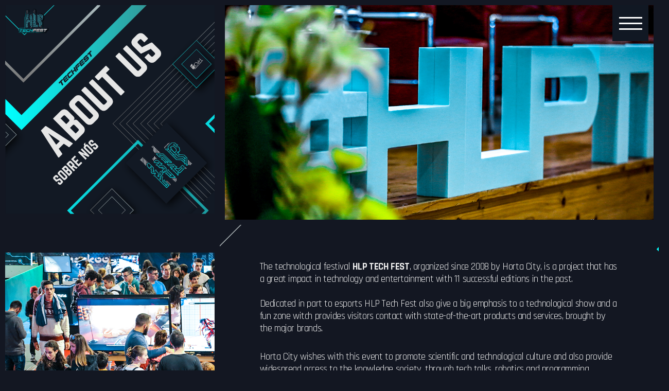

--- FILE ---
content_type: text/html; charset=UTF-8
request_url: http://hlp.cmhorta.pt/en/about-us/
body_size: 100666
content:
<!DOCTYPE html>
<html lang="en-GB">
<head>
<meta charset="UTF-8">
<meta name="viewport" content="width=device-width, initial-scale=1">
<link rel="profile" href="https://gmpg.org/xfn/11">

<title>ABOUT US &#8211; HLP TECH FEST</title>
<meta name='robots' content='max-image-preview:large' />
<link rel="alternate" href="http://hlp.cmhorta.pt/informacoes/" hreflang="pt" />
<link rel="alternate" href="http://hlp.cmhorta.pt/en/about-us/" hreflang="en" />
<link rel='dns-prefetch' href='//fonts.googleapis.com' />
<link rel='dns-prefetch' href='//s.w.org' />
<link rel="alternate" type="application/rss+xml" title="HLP TECH FEST &raquo; Feed" href="http://hlp.cmhorta.pt/en/feed/" />
<link rel="alternate" type="application/rss+xml" title="HLP TECH FEST &raquo; Comments Feed" href="http://hlp.cmhorta.pt/en/comments/feed/" />
<script type="text/javascript">
window._wpemojiSettings = {"baseUrl":"https:\/\/s.w.org\/images\/core\/emoji\/14.0.0\/72x72\/","ext":".png","svgUrl":"https:\/\/s.w.org\/images\/core\/emoji\/14.0.0\/svg\/","svgExt":".svg","source":{"concatemoji":"http:\/\/hlp.cmhorta.pt\/wp-includes\/js\/wp-emoji-release.min.js?ver=6.0.11"}};
/*! This file is auto-generated */
!function(e,a,t){var n,r,o,i=a.createElement("canvas"),p=i.getContext&&i.getContext("2d");function s(e,t){var a=String.fromCharCode,e=(p.clearRect(0,0,i.width,i.height),p.fillText(a.apply(this,e),0,0),i.toDataURL());return p.clearRect(0,0,i.width,i.height),p.fillText(a.apply(this,t),0,0),e===i.toDataURL()}function c(e){var t=a.createElement("script");t.src=e,t.defer=t.type="text/javascript",a.getElementsByTagName("head")[0].appendChild(t)}for(o=Array("flag","emoji"),t.supports={everything:!0,everythingExceptFlag:!0},r=0;r<o.length;r++)t.supports[o[r]]=function(e){if(!p||!p.fillText)return!1;switch(p.textBaseline="top",p.font="600 32px Arial",e){case"flag":return s([127987,65039,8205,9895,65039],[127987,65039,8203,9895,65039])?!1:!s([55356,56826,55356,56819],[55356,56826,8203,55356,56819])&&!s([55356,57332,56128,56423,56128,56418,56128,56421,56128,56430,56128,56423,56128,56447],[55356,57332,8203,56128,56423,8203,56128,56418,8203,56128,56421,8203,56128,56430,8203,56128,56423,8203,56128,56447]);case"emoji":return!s([129777,127995,8205,129778,127999],[129777,127995,8203,129778,127999])}return!1}(o[r]),t.supports.everything=t.supports.everything&&t.supports[o[r]],"flag"!==o[r]&&(t.supports.everythingExceptFlag=t.supports.everythingExceptFlag&&t.supports[o[r]]);t.supports.everythingExceptFlag=t.supports.everythingExceptFlag&&!t.supports.flag,t.DOMReady=!1,t.readyCallback=function(){t.DOMReady=!0},t.supports.everything||(n=function(){t.readyCallback()},a.addEventListener?(a.addEventListener("DOMContentLoaded",n,!1),e.addEventListener("load",n,!1)):(e.attachEvent("onload",n),a.attachEvent("onreadystatechange",function(){"complete"===a.readyState&&t.readyCallback()})),(e=t.source||{}).concatemoji?c(e.concatemoji):e.wpemoji&&e.twemoji&&(c(e.twemoji),c(e.wpemoji)))}(window,document,window._wpemojiSettings);
</script>
<style type="text/css">
img.wp-smiley,
img.emoji {
	display: inline !important;
	border: none !important;
	box-shadow: none !important;
	height: 1em !important;
	width: 1em !important;
	margin: 0 0.07em !important;
	vertical-align: -0.1em !important;
	background: none !important;
	padding: 0 !important;
}
</style>
	<link rel='stylesheet' id='astra-theme-css-css'  href='http://hlp.cmhorta.pt/wp-content/themes/astra/assets/css/minified/style.min.css?ver=2.1.1' type='text/css' media='all' />
<style id='astra-theme-css-inline-css' type='text/css'>
html{font-size:100%;}a,.page-title{color:#06f2f2;}a:hover,a:focus{color:#ffffff;}body,button,input,select,textarea{font-family:'Rubik',sans-serif;font-weight:300;font-size:16px;font-size:1rem;}blockquote{color:#51575d;}h1,.entry-content h1,h2,.entry-content h2,h3,.entry-content h3,h4,.entry-content h4,h5,.entry-content h5,h6,.entry-content h6,.site-title,.site-title a{font-family:'Rubik',sans-serif;font-weight:700;text-transform:capitalize;}.site-title{font-size:35px;font-size:2.1875rem;}header .site-logo-img .custom-logo-link img{max-width:60px;}.astra-logo-svg{width:60px;}.ast-archive-description .ast-archive-title{font-size:40px;font-size:2.5rem;}.site-header .site-description{font-size:15px;font-size:0.9375rem;}.entry-title{font-size:40px;font-size:2.5rem;}.comment-reply-title{font-size:26px;font-size:1.625rem;}.ast-comment-list #cancel-comment-reply-link{font-size:16px;font-size:1rem;}h1,.entry-content h1{font-size:45px;font-size:2.8125rem;}h2,.entry-content h2{font-size:30px;font-size:1.875rem;}h3,.entry-content h3{font-size:25px;font-size:1.5625rem;}h4,.entry-content h4{font-size:20px;font-size:1.25rem;}h5,.entry-content h5{font-size:18px;font-size:1.125rem;}h6,.entry-content h6{font-size:15px;font-size:0.9375rem;}.ast-single-post .entry-title,.page-title{font-size:30px;font-size:1.875rem;}#secondary,#secondary button,#secondary input,#secondary select,#secondary textarea{font-size:16px;font-size:1rem;}::selection{background-color:#06f2f2;color:#000000;}body,h1,.entry-title a,.entry-content h1,h2,.entry-content h2,h3,.entry-content h3,h4,.entry-content h4,h5,.entry-content h5,h6,.entry-content h6{color:#9ca2a8;}.tagcloud a:hover,.tagcloud a:focus,.tagcloud a.current-item{color:#000000;border-color:#06f2f2;background-color:#06f2f2;}.main-header-menu a,.ast-header-custom-item a{color:#9ca2a8;}.main-header-menu li:hover > a,.main-header-menu li:hover > .ast-menu-toggle,.main-header-menu .ast-masthead-custom-menu-items a:hover,.main-header-menu li.focus > a,.main-header-menu li.focus > .ast-menu-toggle,.main-header-menu .current-menu-item > a,.main-header-menu .current-menu-ancestor > a,.main-header-menu .current_page_item > a,.main-header-menu .current-menu-item > .ast-menu-toggle,.main-header-menu .current-menu-ancestor > .ast-menu-toggle,.main-header-menu .current_page_item > .ast-menu-toggle{color:#06f2f2;}input:focus,input[type="text"]:focus,input[type="email"]:focus,input[type="url"]:focus,input[type="password"]:focus,input[type="reset"]:focus,input[type="search"]:focus,textarea:focus{border-color:#06f2f2;}input[type="radio"]:checked,input[type=reset],input[type="checkbox"]:checked,input[type="checkbox"]:hover:checked,input[type="checkbox"]:focus:checked,input[type=range]::-webkit-slider-thumb{border-color:#06f2f2;background-color:#06f2f2;box-shadow:none;}.site-footer a:hover + .post-count,.site-footer a:focus + .post-count{background:#06f2f2;border-color:#06f2f2;}.footer-adv .footer-adv-overlay{border-top-style:solid;border-top-color:#7a7a7a;}.ast-comment-meta{line-height:1.666666667;font-size:13px;font-size:0.8125rem;}.single .nav-links .nav-previous,.single .nav-links .nav-next,.single .ast-author-details .author-title,.ast-comment-meta{color:#06f2f2;}.menu-toggle,button,.ast-button,.button,input#submit,input[type="button"],input[type="submit"],input[type="reset"]{border-radius:2px;padding:10px 40px;color:#ffffff;border-color:#06f2f2;background-color:#06f2f2;}button:focus,.menu-toggle:hover,button:hover,.ast-button:hover,.button:hover,input[type=reset]:hover,input[type=reset]:focus,input#submit:hover,input#submit:focus,input[type="button"]:hover,input[type="button"]:focus,input[type="submit"]:hover,input[type="submit"]:focus{color:#ffffff;border-color:#199ac7;background-color:#199ac7;}.entry-meta,.entry-meta *{line-height:1.45;color:#06f2f2;}.entry-meta a:hover,.entry-meta a:hover *,.entry-meta a:focus,.entry-meta a:focus *{color:#ffffff;}.ast-404-layout-1 .ast-404-text{font-size:200px;font-size:12.5rem;}.widget-title{font-size:22px;font-size:1.375rem;color:#9ca2a8;}#cat option,.secondary .calendar_wrap thead a,.secondary .calendar_wrap thead a:visited{color:#06f2f2;}.secondary .calendar_wrap #today,.ast-progress-val span{background:#06f2f2;}.secondary a:hover + .post-count,.secondary a:focus + .post-count{background:#06f2f2;border-color:#06f2f2;}.calendar_wrap #today > a{color:#000000;}.ast-pagination a,.page-links .page-link,.single .post-navigation a{color:#06f2f2;}.ast-pagination a:hover,.ast-pagination a:focus,.ast-pagination > span:hover:not(.dots),.ast-pagination > span.current,.page-links > .page-link,.page-links .page-link:hover,.post-navigation a:hover{color:#ffffff;}.ast-header-break-point .ast-mobile-menu-buttons-minimal.menu-toggle{background:transparent;color:#06f2f2;}.ast-header-break-point .ast-mobile-menu-buttons-outline.menu-toggle{background:transparent;border:1px solid #06f2f2;color:#06f2f2;}.ast-header-break-point .ast-mobile-menu-buttons-fill.menu-toggle{background:#06f2f2;color:#ffffff;}@media (min-width:545px){.ast-page-builder-template .comments-area,.single.ast-page-builder-template .entry-header,.single.ast-page-builder-template .post-navigation{max-width:1240px;margin-left:auto;margin-right:auto;}}body,.ast-separate-container{background-color:#131722;}@media (max-width:768px){.ast-archive-description .ast-archive-title{font-size:40px;}.entry-title{font-size:30px;}h1,.entry-content h1{font-size:30px;}h2,.entry-content h2{font-size:25px;}h3,.entry-content h3{font-size:20px;}.ast-single-post .entry-title,.page-title{font-size:30px;}}@media (max-width:544px){.comment-reply-title{font-size:28px;font-size:1.6470588235294rem;}.ast-comment-meta{font-size:14px;font-size:0.82352941176471rem;}.widget-title{font-size:24px;font-size:1.4117647058824rem;}body,button,input,select,textarea{font-size:17px;font-size:1.0625rem;}.ast-comment-list #cancel-comment-reply-link{font-size:17px;font-size:1.0625rem;}#secondary,#secondary button,#secondary input,#secondary select,#secondary textarea{font-size:17px;font-size:1.0625rem;}.ast-archive-description .ast-archive-title{font-size:40px;}.entry-title{font-size:30px;}h1,.entry-content h1{font-size:30px;}h2,.entry-content h2{font-size:25px;}h3,.entry-content h3{font-size:20px;}.ast-single-post .entry-title,.page-title{font-size:30px;}}@media (max-width:768px){html{font-size:91.2%;}}@media (max-width:544px){html{font-size:100%;}}@media (min-width:769px){.ast-container{max-width:1240px;}}@font-face {font-family: "Astra";src: url( http://hlp.cmhorta.pt/wp-content/themes/astra/assets/fonts/astra.woff) format("woff"),url( http://hlp.cmhorta.pt/wp-content/themes/astra/assets/fonts/astra.ttf) format("truetype"),url( http://hlp.cmhorta.pt/wp-content/themes/astra/assets/fonts/astra.svg#astra) format("svg");font-weight: normal;font-style: normal;font-display: fallback;}@media (max-width:921px) {.main-header-bar .main-header-bar-navigation{display:none;}}.ast-desktop .main-header-menu.submenu-with-border .sub-menu,.ast-desktop .main-header-menu.submenu-with-border .children,.ast-desktop .main-header-menu.submenu-with-border .astra-full-megamenu-wrapper{border-color:#06f2f2;}.ast-desktop .main-header-menu.submenu-with-border .sub-menu,.ast-desktop .main-header-menu.submenu-with-border .children{border-top-width:2px;border-right-width:0px;border-left-width:0px;border-bottom-width:0px;border-style:solid;}.ast-desktop .main-header-menu.submenu-with-border .sub-menu .sub-menu,.ast-desktop .main-header-menu.submenu-with-border .children .children{top:-2px;}.ast-desktop .main-header-menu.submenu-with-border .sub-menu a,.ast-desktop .main-header-menu.submenu-with-border .children a{border-bottom-width:0px;border-style:solid;border-color:#eaeaea;}@media (min-width:769px){.main-header-menu .sub-menu li.ast-left-align-sub-menu:hover > ul,.main-header-menu .sub-menu li.ast-left-align-sub-menu.focus > ul{margin-left:-0px;}}@media (max-width:920px){.ast-404-layout-1 .ast-404-text{font-size:100px;font-size:6.25rem;}}#masthead .ast-container,.ast-header-breadcrumb .ast-container{max-width:100%;padding-left:35px;padding-right:35px;}@media (max-width:921px){#masthead .ast-container,.ast-header-breadcrumb .ast-container{padding-left:20px;padding-right:20px;}}#masthead .ast-container,.ast-header-breadcrumb .ast-container{max-width:100%;padding-left:35px;padding-right:35px;}@media (max-width:921px){#masthead .ast-container,.ast-header-breadcrumb .ast-container{padding-left:20px;padding-right:20px;}}@media (min-width:769px){.ast-theme-transparent-header #masthead{position:absolute;left:0;right:0;}.ast-theme-transparent-header .main-header-bar,.ast-theme-transparent-header.ast-header-break-point .main-header-bar{background:none;}body.elementor-editor-active.ast-theme-transparent-header #masthead,.fl-builder-edit .ast-theme-transparent-header #masthead,body.vc_editor.ast-theme-transparent-header #masthead{z-index:0;}.ast-header-break-point.ast-replace-site-logo-transparent.ast-theme-transparent-header .custom-mobile-logo-link{display:none;}.ast-header-break-point.ast-replace-site-logo-transparent.ast-theme-transparent-header .transparent-custom-logo{display:inline-block;}.ast-theme-transparent-header .ast-above-header{background-image:none;background-color:transparent;}.ast-theme-transparent-header .ast-below-header{background-image:none;background-color:transparent;}}.ast-theme-transparent-header .site-title a,.ast-theme-transparent-header .site-title a:focus,.ast-theme-transparent-header .site-title a:hover,.ast-theme-transparent-header .site-title a:visited{color:#ffffff;}.ast-theme-transparent-header .site-header .site-title a:hover{color:#1e73be;}.ast-theme-transparent-header .site-header .site-description{color:#ffffff;}.ast-theme-transparent-header .main-header-menu,.ast-theme-transparent-header .main-header-menu a,.ast-theme-transparent-header .ast-masthead-custom-menu-items,.ast-theme-transparent-header .ast-masthead-custom-menu-items a,.ast-theme-transparent-header .main-header-menu li > .ast-menu-toggle,.ast-theme-transparent-header .main-header-menu li > .ast-menu-toggle{color:#ffffff;}.ast-theme-transparent-header .main-header-menu li:hover > a,.ast-theme-transparent-header .main-header-menu li:hover > .ast-menu-toggle,.ast-theme-transparent-header .main-header-menu .ast-masthead-custom-menu-items a:hover,.ast-theme-transparent-header .main-header-menu .focus > a,.ast-theme-transparent-header .main-header-menu .focus > .ast-menu-toggle,.ast-theme-transparent-header .main-header-menu .current-menu-item > a,.ast-theme-transparent-header .main-header-menu .current-menu-ancestor > a,.ast-theme-transparent-header .main-header-menu .current_page_item > a,.ast-theme-transparent-header .main-header-menu .current-menu-item > .ast-menu-toggle,.ast-theme-transparent-header .main-header-menu .current-menu-ancestor > .ast-menu-toggle,.ast-theme-transparent-header .main-header-menu .current_page_item > .ast-menu-toggle{color:#f2f2f2;}@media (max-width:768px){.ast-theme-transparent-header #masthead{position:absolute;left:0;right:0;}.ast-theme-transparent-header .main-header-bar,.ast-theme-transparent-header.ast-header-break-point .main-header-bar{background:none;}body.elementor-editor-active.ast-theme-transparent-header #masthead,.fl-builder-edit .ast-theme-transparent-header #masthead,body.vc_editor.ast-theme-transparent-header #masthead{z-index:0;}.ast-header-break-point.ast-replace-site-logo-transparent.ast-theme-transparent-header .custom-mobile-logo-link{display:none;}.ast-header-break-point.ast-replace-site-logo-transparent.ast-theme-transparent-header .transparent-custom-logo{display:inline-block;}.ast-theme-transparent-header .ast-above-header{background-image:none;background-color:transparent;}.ast-theme-transparent-header .ast-below-header{background-image:none;background-color:transparent;}}.ast-theme-transparent-header .main-header-bar,.ast-theme-transparent-header .site-header{border-bottom-width:0;}.ast-breadcrumbs .trail-browse,.ast-breadcrumbs .trail-items,.ast-breadcrumbs .trail-items li{display:inline-block;margin:0;padding:0;border:none;background:inherit;text-indent:0;}.ast-breadcrumbs .trail-browse{font-size:inherit;font-style:inherit;font-weight:inherit;color:inherit;}.ast-breadcrumbs .trail-items{list-style:none;}.trail-items li::after{padding:0 0.3em;content:"»";}.trail-items li:last-of-type::after{display:none;}.ast-header-break-point .site-header{border-bottom-width:1px;}@media (min-width:769px){.main-header-bar{border-bottom-width:1px;}}.ast-safari-browser-less-than-11 .main-header-menu .menu-item, .ast-safari-browser-less-than-11 .main-header-bar .ast-masthead-custom-menu-items{display:block;}.main-header-menu .menu-item, .main-header-bar .ast-masthead-custom-menu-items{-js-display:flex;display:flex;-webkit-box-pack:center;-webkit-justify-content:center;-moz-box-pack:center;-ms-flex-pack:center;justify-content:center;-webkit-box-orient:vertical;-webkit-box-direction:normal;-webkit-flex-direction:column;-moz-box-orient:vertical;-moz-box-direction:normal;-ms-flex-direction:column;flex-direction:column;}.main-header-menu > .menu-item > a{height:100%;-webkit-box-align:center;-webkit-align-items:center;-moz-box-align:center;-ms-flex-align:center;align-items:center;-js-display:flex;display:flex;}.ast-primary-menu-disabled .main-header-bar .ast-masthead-custom-menu-items{flex:unset;}
</style>
<link rel='stylesheet' id='astra-google-fonts-css'  href='//fonts.googleapis.com/css?family=Rubik%3A300%2C%2C700&#038;display=fallback&#038;ver=2.1.1' type='text/css' media='all' />
<link rel='stylesheet' id='astra-menu-animation-css'  href='http://hlp.cmhorta.pt/wp-content/themes/astra/assets/css/minified/menu-animation.min.css?ver=2.1.1' type='text/css' media='all' />
<link rel='stylesheet' id='wp-block-library-css'  href='http://hlp.cmhorta.pt/wp-includes/css/dist/block-library/style.min.css?ver=6.0.11' type='text/css' media='all' />
<style id='global-styles-inline-css' type='text/css'>
body{--wp--preset--color--black: #000000;--wp--preset--color--cyan-bluish-gray: #abb8c3;--wp--preset--color--white: #ffffff;--wp--preset--color--pale-pink: #f78da7;--wp--preset--color--vivid-red: #cf2e2e;--wp--preset--color--luminous-vivid-orange: #ff6900;--wp--preset--color--luminous-vivid-amber: #fcb900;--wp--preset--color--light-green-cyan: #7bdcb5;--wp--preset--color--vivid-green-cyan: #00d084;--wp--preset--color--pale-cyan-blue: #8ed1fc;--wp--preset--color--vivid-cyan-blue: #0693e3;--wp--preset--color--vivid-purple: #9b51e0;--wp--preset--gradient--vivid-cyan-blue-to-vivid-purple: linear-gradient(135deg,rgba(6,147,227,1) 0%,rgb(155,81,224) 100%);--wp--preset--gradient--light-green-cyan-to-vivid-green-cyan: linear-gradient(135deg,rgb(122,220,180) 0%,rgb(0,208,130) 100%);--wp--preset--gradient--luminous-vivid-amber-to-luminous-vivid-orange: linear-gradient(135deg,rgba(252,185,0,1) 0%,rgba(255,105,0,1) 100%);--wp--preset--gradient--luminous-vivid-orange-to-vivid-red: linear-gradient(135deg,rgba(255,105,0,1) 0%,rgb(207,46,46) 100%);--wp--preset--gradient--very-light-gray-to-cyan-bluish-gray: linear-gradient(135deg,rgb(238,238,238) 0%,rgb(169,184,195) 100%);--wp--preset--gradient--cool-to-warm-spectrum: linear-gradient(135deg,rgb(74,234,220) 0%,rgb(151,120,209) 20%,rgb(207,42,186) 40%,rgb(238,44,130) 60%,rgb(251,105,98) 80%,rgb(254,248,76) 100%);--wp--preset--gradient--blush-light-purple: linear-gradient(135deg,rgb(255,206,236) 0%,rgb(152,150,240) 100%);--wp--preset--gradient--blush-bordeaux: linear-gradient(135deg,rgb(254,205,165) 0%,rgb(254,45,45) 50%,rgb(107,0,62) 100%);--wp--preset--gradient--luminous-dusk: linear-gradient(135deg,rgb(255,203,112) 0%,rgb(199,81,192) 50%,rgb(65,88,208) 100%);--wp--preset--gradient--pale-ocean: linear-gradient(135deg,rgb(255,245,203) 0%,rgb(182,227,212) 50%,rgb(51,167,181) 100%);--wp--preset--gradient--electric-grass: linear-gradient(135deg,rgb(202,248,128) 0%,rgb(113,206,126) 100%);--wp--preset--gradient--midnight: linear-gradient(135deg,rgb(2,3,129) 0%,rgb(40,116,252) 100%);--wp--preset--duotone--dark-grayscale: url('#wp-duotone-dark-grayscale');--wp--preset--duotone--grayscale: url('#wp-duotone-grayscale');--wp--preset--duotone--purple-yellow: url('#wp-duotone-purple-yellow');--wp--preset--duotone--blue-red: url('#wp-duotone-blue-red');--wp--preset--duotone--midnight: url('#wp-duotone-midnight');--wp--preset--duotone--magenta-yellow: url('#wp-duotone-magenta-yellow');--wp--preset--duotone--purple-green: url('#wp-duotone-purple-green');--wp--preset--duotone--blue-orange: url('#wp-duotone-blue-orange');--wp--preset--font-size--small: 13px;--wp--preset--font-size--medium: 20px;--wp--preset--font-size--large: 36px;--wp--preset--font-size--x-large: 42px;}.has-black-color{color: var(--wp--preset--color--black) !important;}.has-cyan-bluish-gray-color{color: var(--wp--preset--color--cyan-bluish-gray) !important;}.has-white-color{color: var(--wp--preset--color--white) !important;}.has-pale-pink-color{color: var(--wp--preset--color--pale-pink) !important;}.has-vivid-red-color{color: var(--wp--preset--color--vivid-red) !important;}.has-luminous-vivid-orange-color{color: var(--wp--preset--color--luminous-vivid-orange) !important;}.has-luminous-vivid-amber-color{color: var(--wp--preset--color--luminous-vivid-amber) !important;}.has-light-green-cyan-color{color: var(--wp--preset--color--light-green-cyan) !important;}.has-vivid-green-cyan-color{color: var(--wp--preset--color--vivid-green-cyan) !important;}.has-pale-cyan-blue-color{color: var(--wp--preset--color--pale-cyan-blue) !important;}.has-vivid-cyan-blue-color{color: var(--wp--preset--color--vivid-cyan-blue) !important;}.has-vivid-purple-color{color: var(--wp--preset--color--vivid-purple) !important;}.has-black-background-color{background-color: var(--wp--preset--color--black) !important;}.has-cyan-bluish-gray-background-color{background-color: var(--wp--preset--color--cyan-bluish-gray) !important;}.has-white-background-color{background-color: var(--wp--preset--color--white) !important;}.has-pale-pink-background-color{background-color: var(--wp--preset--color--pale-pink) !important;}.has-vivid-red-background-color{background-color: var(--wp--preset--color--vivid-red) !important;}.has-luminous-vivid-orange-background-color{background-color: var(--wp--preset--color--luminous-vivid-orange) !important;}.has-luminous-vivid-amber-background-color{background-color: var(--wp--preset--color--luminous-vivid-amber) !important;}.has-light-green-cyan-background-color{background-color: var(--wp--preset--color--light-green-cyan) !important;}.has-vivid-green-cyan-background-color{background-color: var(--wp--preset--color--vivid-green-cyan) !important;}.has-pale-cyan-blue-background-color{background-color: var(--wp--preset--color--pale-cyan-blue) !important;}.has-vivid-cyan-blue-background-color{background-color: var(--wp--preset--color--vivid-cyan-blue) !important;}.has-vivid-purple-background-color{background-color: var(--wp--preset--color--vivid-purple) !important;}.has-black-border-color{border-color: var(--wp--preset--color--black) !important;}.has-cyan-bluish-gray-border-color{border-color: var(--wp--preset--color--cyan-bluish-gray) !important;}.has-white-border-color{border-color: var(--wp--preset--color--white) !important;}.has-pale-pink-border-color{border-color: var(--wp--preset--color--pale-pink) !important;}.has-vivid-red-border-color{border-color: var(--wp--preset--color--vivid-red) !important;}.has-luminous-vivid-orange-border-color{border-color: var(--wp--preset--color--luminous-vivid-orange) !important;}.has-luminous-vivid-amber-border-color{border-color: var(--wp--preset--color--luminous-vivid-amber) !important;}.has-light-green-cyan-border-color{border-color: var(--wp--preset--color--light-green-cyan) !important;}.has-vivid-green-cyan-border-color{border-color: var(--wp--preset--color--vivid-green-cyan) !important;}.has-pale-cyan-blue-border-color{border-color: var(--wp--preset--color--pale-cyan-blue) !important;}.has-vivid-cyan-blue-border-color{border-color: var(--wp--preset--color--vivid-cyan-blue) !important;}.has-vivid-purple-border-color{border-color: var(--wp--preset--color--vivid-purple) !important;}.has-vivid-cyan-blue-to-vivid-purple-gradient-background{background: var(--wp--preset--gradient--vivid-cyan-blue-to-vivid-purple) !important;}.has-light-green-cyan-to-vivid-green-cyan-gradient-background{background: var(--wp--preset--gradient--light-green-cyan-to-vivid-green-cyan) !important;}.has-luminous-vivid-amber-to-luminous-vivid-orange-gradient-background{background: var(--wp--preset--gradient--luminous-vivid-amber-to-luminous-vivid-orange) !important;}.has-luminous-vivid-orange-to-vivid-red-gradient-background{background: var(--wp--preset--gradient--luminous-vivid-orange-to-vivid-red) !important;}.has-very-light-gray-to-cyan-bluish-gray-gradient-background{background: var(--wp--preset--gradient--very-light-gray-to-cyan-bluish-gray) !important;}.has-cool-to-warm-spectrum-gradient-background{background: var(--wp--preset--gradient--cool-to-warm-spectrum) !important;}.has-blush-light-purple-gradient-background{background: var(--wp--preset--gradient--blush-light-purple) !important;}.has-blush-bordeaux-gradient-background{background: var(--wp--preset--gradient--blush-bordeaux) !important;}.has-luminous-dusk-gradient-background{background: var(--wp--preset--gradient--luminous-dusk) !important;}.has-pale-ocean-gradient-background{background: var(--wp--preset--gradient--pale-ocean) !important;}.has-electric-grass-gradient-background{background: var(--wp--preset--gradient--electric-grass) !important;}.has-midnight-gradient-background{background: var(--wp--preset--gradient--midnight) !important;}.has-small-font-size{font-size: var(--wp--preset--font-size--small) !important;}.has-medium-font-size{font-size: var(--wp--preset--font-size--medium) !important;}.has-large-font-size{font-size: var(--wp--preset--font-size--large) !important;}.has-x-large-font-size{font-size: var(--wp--preset--font-size--x-large) !important;}
</style>
<link rel='stylesheet' id='hfe-style-css'  href='http://hlp.cmhorta.pt/wp-content/plugins/header-footer-elementor/assets/css/header-footer-elementor.css?ver=1.6.13' type='text/css' media='all' />
<link rel='stylesheet' id='elementor-icons-css'  href='http://hlp.cmhorta.pt/wp-content/plugins/elementor/assets/lib/eicons/css/elementor-icons.min.css?ver=5.16.0' type='text/css' media='all' />
<link rel='stylesheet' id='elementor-frontend-legacy-css'  href='http://hlp.cmhorta.pt/wp-content/plugins/elementor/assets/css/frontend-legacy.min.css?ver=3.7.7' type='text/css' media='all' />
<link rel='stylesheet' id='elementor-frontend-css'  href='http://hlp.cmhorta.pt/wp-content/plugins/elementor/assets/css/frontend.min.css?ver=3.7.7' type='text/css' media='all' />
<link rel='stylesheet' id='elementor-post-1160-css'  href='http://hlp.cmhorta.pt/wp-content/uploads/elementor/css/post-1160.css?ver=1663942197' type='text/css' media='all' />
<link rel='stylesheet' id='font-awesome-5-all-css'  href='http://hlp.cmhorta.pt/wp-content/plugins/elementor/assets/lib/font-awesome/css/all.min.css?ver=3.7.7' type='text/css' media='all' />
<link rel='stylesheet' id='font-awesome-4-shim-css'  href='http://hlp.cmhorta.pt/wp-content/plugins/elementor/assets/lib/font-awesome/css/v4-shims.min.css?ver=3.7.7' type='text/css' media='all' />
<link rel='stylesheet' id='elementor-global-css'  href='http://hlp.cmhorta.pt/wp-content/uploads/elementor/css/global.css?ver=1663942309' type='text/css' media='all' />
<link rel='stylesheet' id='elementor-post-1098-css'  href='http://hlp.cmhorta.pt/wp-content/uploads/elementor/css/post-1098.css?ver=1664015708' type='text/css' media='all' />
<link rel='stylesheet' id='hfe-widgets-style-css'  href='http://hlp.cmhorta.pt/wp-content/plugins/header-footer-elementor/inc/widgets-css/frontend.css?ver=1.6.13' type='text/css' media='all' />
<link rel='stylesheet' id='afsmenu-styles-css'  href='http://hlp.cmhorta.pt/wp-content/plugins/animated-fullscreen-menu/frontend/css/nav.css?ver=6.0.11' type='text/css' media='all' />
<link rel='stylesheet' id='eael-general-css'  href='http://hlp.cmhorta.pt/wp-content/plugins/essential-addons-for-elementor-lite/assets/front-end/css/view/general.min.css?ver=5.3.1' type='text/css' media='all' />
<link rel='stylesheet' id='google-fonts-1-css'  href='https://fonts.googleapis.com/css?family=Roboto%3A100%2C100italic%2C200%2C200italic%2C300%2C300italic%2C400%2C400italic%2C500%2C500italic%2C600%2C600italic%2C700%2C700italic%2C800%2C800italic%2C900%2C900italic%7CRoboto+Slab%3A100%2C100italic%2C200%2C200italic%2C300%2C300italic%2C400%2C400italic%2C500%2C500italic%2C600%2C600italic%2C700%2C700italic%2C800%2C800italic%2C900%2C900italic%7CRajdhani%3A100%2C100italic%2C200%2C200italic%2C300%2C300italic%2C400%2C400italic%2C500%2C500italic%2C600%2C600italic%2C700%2C700italic%2C800%2C800italic%2C900%2C900italic&#038;display=auto&#038;ver=6.0.11' type='text/css' media='all' />
<!--[if IE]>
<script type='text/javascript' src='http://hlp.cmhorta.pt/wp-content/themes/astra/assets/js/minified/flexibility.min.js?ver=2.1.1' id='astra-flexibility-js'></script>
<script type='text/javascript' id='astra-flexibility-js-after'>
flexibility(document.documentElement);
</script>
<![endif]-->
<script type='text/javascript' src='http://hlp.cmhorta.pt/wp-content/plugins/elementor/assets/lib/font-awesome/js/v4-shims.min.js?ver=3.7.7' id='font-awesome-4-shim-js'></script>
<script type='text/javascript' src='http://hlp.cmhorta.pt/wp-includes/js/jquery/jquery.min.js?ver=3.6.0' id='jquery-core-js'></script>
<script type='text/javascript' src='http://hlp.cmhorta.pt/wp-includes/js/jquery/jquery-migrate.min.js?ver=3.3.2' id='jquery-migrate-js'></script>
<link rel="https://api.w.org/" href="http://hlp.cmhorta.pt/wp-json/" /><link rel="alternate" type="application/json" href="http://hlp.cmhorta.pt/wp-json/wp/v2/pages/1098" /><link rel="EditURI" type="application/rsd+xml" title="RSD" href="http://hlp.cmhorta.pt/xmlrpc.php?rsd" />
<link rel="wlwmanifest" type="application/wlwmanifest+xml" href="http://hlp.cmhorta.pt/wp-includes/wlwmanifest.xml" /> 
<meta name="generator" content="WordPress 6.0.11" />
<link rel="canonical" href="http://hlp.cmhorta.pt/en/about-us/" />
<link rel='shortlink' href='http://hlp.cmhorta.pt/?p=1098' />
<link rel="alternate" type="application/json+oembed" href="http://hlp.cmhorta.pt/wp-json/oembed/1.0/embed?url=http%3A%2F%2Fhlp.cmhorta.pt%2Fen%2Fabout-us%2F" />
<link rel="alternate" type="text/xml+oembed" href="http://hlp.cmhorta.pt/wp-json/oembed/1.0/embed?url=http%3A%2F%2Fhlp.cmhorta.pt%2Fen%2Fabout-us%2F&#038;format=xml" />
<style type='text/css'> .ae_data .elementor-editor-element-setting {
            display:none !important;
            }
            </style><style type="text/css">.recentcomments a{display:inline !important;padding:0 !important;margin:0 !important;}</style><link rel="icon" href="http://hlp.cmhorta.pt/wp-content/uploads/2022/02/cropped-hlp_logo-32x32.png" sizes="32x32" />
<link rel="icon" href="http://hlp.cmhorta.pt/wp-content/uploads/2022/02/cropped-hlp_logo-192x192.png" sizes="192x192" />
<link rel="apple-touch-icon" href="http://hlp.cmhorta.pt/wp-content/uploads/2022/02/cropped-hlp_logo-180x180.png" />
<meta name="msapplication-TileImage" content="http://hlp.cmhorta.pt/wp-content/uploads/2022/02/cropped-hlp_logo-270x270.png" />
		<style type="text/css" id="wp-custom-css">
			@import url('https://fonts.googleapis.com/css?family=Barlow+Condensed:700&display=swap');
@import url('https://fonts.googleapis.com/css?family=Barlow+Condensed:700|Rajdhani:700&display=swap');

@media only screen and (min-width: 1140px){
header, .content, footer, .horizontal-layout header, .horizontal-layout .content, .horizontal-layout footer, .auto-layout .content {
    padding-right: 0;
    padding-left: 0;
	}}

.tgx-slider-1 .carousel .carousel-inner .item .carousel-caption {
     width: 90% !important; 
    
}

.animatedfsmenu .navbar-toggler {
	background: #111823 !important;
	border: 0;
	margin-right:20px;
	margin-top:10px;
}

.fr div{
	background: -webkit-linear-gradient(#862dd5, #ff39cc);
  -webkit-background-clip: text;
  -webkit-text-fill-color: transparent;
	
}

.animatedfs_menu_list .afsmenu>li a {
    font-weight: 700;
}

.animatedfsmenu .social-media li {
	border:solid 2px #09ecec !important;
	border-radius: 0;
	background-color:#111823;
	font-size: 130%;
	box-shadow: 0px 0px 8px #09ecec;
}

.animatedfs_menu_list {
	padding-bottom:0 !important;
}

.animatedfsmenu {
/*font-family: "Barlow Condensed" !important;*/
font-family: "Rajdhani" !important;
	
}

@media (max-width: 479px){
	.gallery-item{
		max-width: 25% !important;
	}
}


.ast-header-break-point .site-header {
	border:0;
	
}

.animatedfs_menu_list .afsmenu>li.current-lang:after {
	border:0;
}

.fa-wordpress:before {
    content: "\f392" !important;
}

.fa-slack:before {
    content: "\f1e8" !important;
}		</style>
		</head>

<body itemtype='https://schema.org/WebPage' itemscope='itemscope' class="page-template-default page page-id-1098 wp-custom-logo ehf-template-astra ehf-stylesheet-astra ast-desktop ast-page-builder-template ast-no-sidebar astra-2.1.1 ast-header-custom-item-inside ast-single-post ast-inherit-site-logo-transparent ast-theme-transparent-header elementor-default elementor-kit-1160 elementor-page elementor-page-1098">

<svg xmlns="http://www.w3.org/2000/svg" viewBox="0 0 0 0" width="0" height="0" focusable="false" role="none" style="visibility: hidden; position: absolute; left: -9999px; overflow: hidden;" ><defs><filter id="wp-duotone-dark-grayscale"><feColorMatrix color-interpolation-filters="sRGB" type="matrix" values=" .299 .587 .114 0 0 .299 .587 .114 0 0 .299 .587 .114 0 0 .299 .587 .114 0 0 " /><feComponentTransfer color-interpolation-filters="sRGB" ><feFuncR type="table" tableValues="0 0.49803921568627" /><feFuncG type="table" tableValues="0 0.49803921568627" /><feFuncB type="table" tableValues="0 0.49803921568627" /><feFuncA type="table" tableValues="1 1" /></feComponentTransfer><feComposite in2="SourceGraphic" operator="in" /></filter></defs></svg><svg xmlns="http://www.w3.org/2000/svg" viewBox="0 0 0 0" width="0" height="0" focusable="false" role="none" style="visibility: hidden; position: absolute; left: -9999px; overflow: hidden;" ><defs><filter id="wp-duotone-grayscale"><feColorMatrix color-interpolation-filters="sRGB" type="matrix" values=" .299 .587 .114 0 0 .299 .587 .114 0 0 .299 .587 .114 0 0 .299 .587 .114 0 0 " /><feComponentTransfer color-interpolation-filters="sRGB" ><feFuncR type="table" tableValues="0 1" /><feFuncG type="table" tableValues="0 1" /><feFuncB type="table" tableValues="0 1" /><feFuncA type="table" tableValues="1 1" /></feComponentTransfer><feComposite in2="SourceGraphic" operator="in" /></filter></defs></svg><svg xmlns="http://www.w3.org/2000/svg" viewBox="0 0 0 0" width="0" height="0" focusable="false" role="none" style="visibility: hidden; position: absolute; left: -9999px; overflow: hidden;" ><defs><filter id="wp-duotone-purple-yellow"><feColorMatrix color-interpolation-filters="sRGB" type="matrix" values=" .299 .587 .114 0 0 .299 .587 .114 0 0 .299 .587 .114 0 0 .299 .587 .114 0 0 " /><feComponentTransfer color-interpolation-filters="sRGB" ><feFuncR type="table" tableValues="0.54901960784314 0.98823529411765" /><feFuncG type="table" tableValues="0 1" /><feFuncB type="table" tableValues="0.71764705882353 0.25490196078431" /><feFuncA type="table" tableValues="1 1" /></feComponentTransfer><feComposite in2="SourceGraphic" operator="in" /></filter></defs></svg><svg xmlns="http://www.w3.org/2000/svg" viewBox="0 0 0 0" width="0" height="0" focusable="false" role="none" style="visibility: hidden; position: absolute; left: -9999px; overflow: hidden;" ><defs><filter id="wp-duotone-blue-red"><feColorMatrix color-interpolation-filters="sRGB" type="matrix" values=" .299 .587 .114 0 0 .299 .587 .114 0 0 .299 .587 .114 0 0 .299 .587 .114 0 0 " /><feComponentTransfer color-interpolation-filters="sRGB" ><feFuncR type="table" tableValues="0 1" /><feFuncG type="table" tableValues="0 0.27843137254902" /><feFuncB type="table" tableValues="0.5921568627451 0.27843137254902" /><feFuncA type="table" tableValues="1 1" /></feComponentTransfer><feComposite in2="SourceGraphic" operator="in" /></filter></defs></svg><svg xmlns="http://www.w3.org/2000/svg" viewBox="0 0 0 0" width="0" height="0" focusable="false" role="none" style="visibility: hidden; position: absolute; left: -9999px; overflow: hidden;" ><defs><filter id="wp-duotone-midnight"><feColorMatrix color-interpolation-filters="sRGB" type="matrix" values=" .299 .587 .114 0 0 .299 .587 .114 0 0 .299 .587 .114 0 0 .299 .587 .114 0 0 " /><feComponentTransfer color-interpolation-filters="sRGB" ><feFuncR type="table" tableValues="0 0" /><feFuncG type="table" tableValues="0 0.64705882352941" /><feFuncB type="table" tableValues="0 1" /><feFuncA type="table" tableValues="1 1" /></feComponentTransfer><feComposite in2="SourceGraphic" operator="in" /></filter></defs></svg><svg xmlns="http://www.w3.org/2000/svg" viewBox="0 0 0 0" width="0" height="0" focusable="false" role="none" style="visibility: hidden; position: absolute; left: -9999px; overflow: hidden;" ><defs><filter id="wp-duotone-magenta-yellow"><feColorMatrix color-interpolation-filters="sRGB" type="matrix" values=" .299 .587 .114 0 0 .299 .587 .114 0 0 .299 .587 .114 0 0 .299 .587 .114 0 0 " /><feComponentTransfer color-interpolation-filters="sRGB" ><feFuncR type="table" tableValues="0.78039215686275 1" /><feFuncG type="table" tableValues="0 0.94901960784314" /><feFuncB type="table" tableValues="0.35294117647059 0.47058823529412" /><feFuncA type="table" tableValues="1 1" /></feComponentTransfer><feComposite in2="SourceGraphic" operator="in" /></filter></defs></svg><svg xmlns="http://www.w3.org/2000/svg" viewBox="0 0 0 0" width="0" height="0" focusable="false" role="none" style="visibility: hidden; position: absolute; left: -9999px; overflow: hidden;" ><defs><filter id="wp-duotone-purple-green"><feColorMatrix color-interpolation-filters="sRGB" type="matrix" values=" .299 .587 .114 0 0 .299 .587 .114 0 0 .299 .587 .114 0 0 .299 .587 .114 0 0 " /><feComponentTransfer color-interpolation-filters="sRGB" ><feFuncR type="table" tableValues="0.65098039215686 0.40392156862745" /><feFuncG type="table" tableValues="0 1" /><feFuncB type="table" tableValues="0.44705882352941 0.4" /><feFuncA type="table" tableValues="1 1" /></feComponentTransfer><feComposite in2="SourceGraphic" operator="in" /></filter></defs></svg><svg xmlns="http://www.w3.org/2000/svg" viewBox="0 0 0 0" width="0" height="0" focusable="false" role="none" style="visibility: hidden; position: absolute; left: -9999px; overflow: hidden;" ><defs><filter id="wp-duotone-blue-orange"><feColorMatrix color-interpolation-filters="sRGB" type="matrix" values=" .299 .587 .114 0 0 .299 .587 .114 0 0 .299 .587 .114 0 0 .299 .587 .114 0 0 " /><feComponentTransfer color-interpolation-filters="sRGB" ><feFuncR type="table" tableValues="0.098039215686275 1" /><feFuncG type="table" tableValues="0 0.66274509803922" /><feFuncB type="table" tableValues="0.84705882352941 0.41960784313725" /><feFuncA type="table" tableValues="1 1" /></feComponentTransfer><feComposite in2="SourceGraphic" operator="in" /></filter></defs></svg><div 
	class="hfeed site" id="page">
	<a class="skip-link screen-reader-text" href="#content">Skip to content</a>

	
	
		<header 
			class="site-header ast-primary-submenu-animation-fade header-main-layout-1 ast-primary-menu-disabled ast-no-menu-items ast-hide-custom-menu-mobile ast-menu-toggle-icon ast-mobile-header-inline" itemtype="https://schema.org/WPHeader" itemscope="itemscope" id="masthead" role="banner"		>

			
			
<div class="main-header-bar-wrap">
	<div class="main-header-bar">
				<div class="ast-container">

			<div class="ast-flex main-header-container">
				
		<div class="site-branding">
			<div class="ast-site-identity" itemscope="itemscope" itemtype="https://schema.org/Organization">
				<span class="site-logo-img"><a href="http://hlp.cmhorta.pt/en/techfest2020/" class="custom-logo-link" rel="home"><img width="279" height="229" src="http://hlp.cmhorta.pt/wp-content/uploads/2022/02/Untitled-1.svg" class="custom-logo astra-logo-svg" alt="HLP TECH FEST" width="100%" height="100%" /></a></span>			</div>
		</div>

		<!-- .site-branding -->
					</div><!-- Main Header Container -->
		</div><!-- ast-row -->
			</div> <!-- Main Header Bar -->
</div> <!-- Main Header Bar Wrap -->

			
		</header><!-- #masthead -->

		
	
	
	<div id="content" class="site-content">

		<div class="ast-container">

		

	<div id="primary" class="content-area primary">

		
					<main id="main" class="site-main">

				
					
					

<article 
	class="post-1098 page type-page status-publish ast-article-single" itemtype="https://schema.org/CreativeWork" itemscope="itemscope" id="post-1098">

	
	<header class="entry-header ast-header-without-markup">

		
			</header><!-- .entry-header -->

	<div class="entry-content clear" itemprop="text">

		
				<div data-elementor-type="wp-page" data-elementor-id="1098" class="elementor elementor-1098">
						<div class="elementor-inner">
				<div class="elementor-section-wrap">
									<section class="elementor-section elementor-top-section elementor-element elementor-element-9cc9bff elementor-section-stretched elementor-section-full_width elementor-section-height-default elementor-section-height-default" data-id="9cc9bff" data-element_type="section" data-settings="{&quot;stretch_section&quot;:&quot;section-stretched&quot;}">
						<div class="elementor-container elementor-column-gap-default">
							<div class="elementor-row">
					<div class="elementor-column elementor-col-33 elementor-top-column elementor-element elementor-element-08e0d67" data-id="08e0d67" data-element_type="column">
			<div class="elementor-column-wrap elementor-element-populated">
							<div class="elementor-widget-wrap">
						<div class="elementor-element elementor-element-f95452e elementor-widget elementor-widget-image" data-id="f95452e" data-element_type="widget" data-widget_type="image.default">
				<div class="elementor-widget-container">
								<div class="elementor-image">
												<img width="1324" height="1323" src="http://hlp.cmhorta.pt/wp-content/uploads/2022/02/press_legacy_PT_aboutus.png" class="attachment-full size-full" alt="" loading="lazy" srcset="http://hlp.cmhorta.pt/wp-content/uploads/2022/02/press_legacy_PT_aboutus.png 1324w, http://hlp.cmhorta.pt/wp-content/uploads/2022/02/press_legacy_PT_aboutus-300x300.png 300w, http://hlp.cmhorta.pt/wp-content/uploads/2022/02/press_legacy_PT_aboutus-1024x1024.png 1024w, http://hlp.cmhorta.pt/wp-content/uploads/2022/02/press_legacy_PT_aboutus-150x150.png 150w, http://hlp.cmhorta.pt/wp-content/uploads/2022/02/press_legacy_PT_aboutus-768x767.png 768w" sizes="(max-width: 1324px) 100vw, 1324px" />														</div>
						</div>
				</div>
						</div>
					</div>
		</div>
				<div class="elementor-column elementor-col-66 elementor-top-column elementor-element elementor-element-822fba2" data-id="822fba2" data-element_type="column">
			<div class="elementor-column-wrap elementor-element-populated">
							<div class="elementor-widget-wrap">
						<div class="elementor-element elementor-element-bfa9e19 elementor-widget elementor-widget-image" data-id="bfa9e19" data-element_type="widget" data-settings="{&quot;_animation_mobile&quot;:&quot;none&quot;}" data-widget_type="image.default">
				<div class="elementor-widget-container">
								<div class="elementor-image">
												<img width="1280" height="641" src="http://hlp.cmhorta.pt/wp-content/uploads/2020/01/sn01.jpg" class="attachment-full size-full" alt="" loading="lazy" srcset="http://hlp.cmhorta.pt/wp-content/uploads/2020/01/sn01.jpg 1280w, http://hlp.cmhorta.pt/wp-content/uploads/2020/01/sn01-300x150.jpg 300w, http://hlp.cmhorta.pt/wp-content/uploads/2020/01/sn01-1024x513.jpg 1024w, http://hlp.cmhorta.pt/wp-content/uploads/2020/01/sn01-768x385.jpg 768w" sizes="(max-width: 1280px) 100vw, 1280px" />														</div>
						</div>
				</div>
						</div>
					</div>
		</div>
								</div>
					</div>
		</section>
				<section class="elementor-section elementor-top-section elementor-element elementor-element-160ae5a4 elementor-section-stretched elementor-section-full_width elementor-section-content-middle elementor-section-height-default elementor-section-height-default" data-id="160ae5a4" data-element_type="section" data-settings="{&quot;stretch_section&quot;:&quot;section-stretched&quot;}">
						<div class="elementor-container elementor-column-gap-default">
							<div class="elementor-row">
					<div class="elementor-column elementor-col-33 elementor-top-column elementor-element elementor-element-574050d1" data-id="574050d1" data-element_type="column">
			<div class="elementor-column-wrap elementor-element-populated">
							<div class="elementor-widget-wrap">
						<div class="elementor-element elementor-element-1dbe5999 elementor-invisible elementor-widget elementor-widget-image" data-id="1dbe5999" data-element_type="widget" data-settings="{&quot;_animation&quot;:&quot;fadeInLeft&quot;,&quot;_animation_mobile&quot;:&quot;none&quot;}" data-widget_type="image.default">
				<div class="elementor-widget-container">
								<div class="elementor-image">
												<img width="640" height="640" src="http://hlp.cmhorta.pt/wp-content/uploads/2019/12/m59.jpg" class="attachment-full size-full" alt="" loading="lazy" srcset="http://hlp.cmhorta.pt/wp-content/uploads/2019/12/m59.jpg 640w, http://hlp.cmhorta.pt/wp-content/uploads/2019/12/m59-300x300.jpg 300w, http://hlp.cmhorta.pt/wp-content/uploads/2019/12/m59-150x150.jpg 150w" sizes="(max-width: 640px) 100vw, 640px" />														</div>
						</div>
				</div>
						</div>
					</div>
		</div>
				<div class="elementor-column elementor-col-66 elementor-top-column elementor-element elementor-element-2ed79d65" data-id="2ed79d65" data-element_type="column" data-settings="{&quot;background_background&quot;:&quot;classic&quot;}">
			<div class="elementor-column-wrap elementor-element-populated">
							<div class="elementor-widget-wrap">
						<div class="elementor-element elementor-element-1efc28fe elementor-invisible elementor-widget elementor-widget-text-editor" data-id="1efc28fe" data-element_type="widget" data-settings="{&quot;_animation&quot;:&quot;fadeInRight&quot;}" data-widget_type="text-editor.default">
				<div class="elementor-widget-container">
								<div class="elementor-text-editor elementor-clearfix">
				<p>The technological festival <strong>HLP TECH FEST</strong>, organized since 2008 by Horta City, is a project that has a great impact in ​​technology and entertainment with 11 successful editions in the past.<br /><br />Dedicated in part to esports HLP Tech Fest also give a big emphasis to a technological show and a fun zone witch provides visitors contact with state-of-the-art products and services, brought by the major brands.</p><p>Horta City wishes with this event to promote scientific and technological culture and also provide widespread access to the knowledge society, through tech talks, robotics and programming workshops.This way encouraging the creation of partnerships between different companies and/or institutions, thus consolidating the scientific and technological potential of the Azores.<br /><br />The main team that organizes the event is made up of members of IT, education and youth branches of Horta City Hall, along with a large team of technical and logistics volunteers.<br /><br />We are waiting for you!</p>					</div>
						</div>
				</div>
						</div>
					</div>
		</div>
								</div>
					</div>
		</section>
				<section class="elementor-section elementor-top-section elementor-element elementor-element-e9a9534 elementor-section-stretched elementor-section-full_width elementor-section-height-default elementor-section-height-default" data-id="e9a9534" data-element_type="section" data-settings="{&quot;stretch_section&quot;:&quot;section-stretched&quot;}">
						<div class="elementor-container elementor-column-gap-default">
							<div class="elementor-row">
					<div class="elementor-column elementor-col-100 elementor-top-column elementor-element elementor-element-93e100c" data-id="93e100c" data-element_type="column">
			<div class="elementor-column-wrap elementor-element-populated">
							<div class="elementor-widget-wrap">
						<div class="elementor-element elementor-element-1d58fac elementor-widget elementor-widget-image" data-id="1d58fac" data-element_type="widget" data-widget_type="image.default">
				<div class="elementor-widget-container">
								<div class="elementor-image">
												<img width="1920" height="640" src="http://hlp.cmhorta.pt/wp-content/uploads/2019/12/m99.jpg" class="attachment-full size-full" alt="" loading="lazy" srcset="http://hlp.cmhorta.pt/wp-content/uploads/2019/12/m99.jpg 1920w, http://hlp.cmhorta.pt/wp-content/uploads/2019/12/m99-300x100.jpg 300w, http://hlp.cmhorta.pt/wp-content/uploads/2019/12/m99-1024x341.jpg 1024w, http://hlp.cmhorta.pt/wp-content/uploads/2019/12/m99-768x256.jpg 768w, http://hlp.cmhorta.pt/wp-content/uploads/2019/12/m99-1536x512.jpg 1536w" sizes="(max-width: 1920px) 100vw, 1920px" />														</div>
						</div>
				</div>
						</div>
					</div>
		</div>
								</div>
					</div>
		</section>
				<section class="elementor-section elementor-top-section elementor-element elementor-element-64d88c2 elementor-section-boxed elementor-section-height-default elementor-section-height-default" data-id="64d88c2" data-element_type="section">
						<div class="elementor-container elementor-column-gap-default">
							<div class="elementor-row">
					<div class="elementor-column elementor-col-100 elementor-top-column elementor-element elementor-element-df96f98" data-id="df96f98" data-element_type="column">
			<div class="elementor-column-wrap elementor-element-populated">
							<div class="elementor-widget-wrap">
						<div class="elementor-element elementor-element-47ac3bf elementor-widget elementor-widget-text-editor" data-id="47ac3bf" data-element_type="widget" data-widget_type="text-editor.default">
				<div class="elementor-widget-container">
								<div class="elementor-text-editor elementor-clearfix">
				<p>Sponsors and partners from previews editions</p>					</div>
						</div>
				</div>
						</div>
					</div>
		</div>
								</div>
					</div>
		</section>
				<section class="elementor-section elementor-top-section elementor-element elementor-element-db5ba1d elementor-section-stretched elementor-section-full_width elementor-section-height-default elementor-section-height-default" data-id="db5ba1d" data-element_type="section" data-settings="{&quot;stretch_section&quot;:&quot;section-stretched&quot;}">
						<div class="elementor-container elementor-column-gap-default">
							<div class="elementor-row">
					<div class="elementor-column elementor-col-50 elementor-top-column elementor-element elementor-element-821cd35" data-id="821cd35" data-element_type="column">
			<div class="elementor-column-wrap elementor-element-populated">
							<div class="elementor-widget-wrap">
						<div class="elementor-element elementor-element-fe1cc4a elementor-widget elementor-widget-image-gallery" data-id="fe1cc4a" data-element_type="widget" data-widget_type="image-gallery.default">
				<div class="elementor-widget-container">
					<div class="elementor-image-gallery">
			<div id='gallery-1' class='gallery galleryid-1098 gallery-columns-8 gallery-size-medium'><figure class='gallery-item'>
			<div class='gallery-icon landscape'>
				<img width="300" height="200" src="http://hlp.cmhorta.pt/wp-content/uploads/2020/01/01Governo_dos_Acores.png" class="attachment-medium size-medium" alt="" loading="lazy" />
			</div></figure><figure class='gallery-item'>
			<div class='gallery-icon landscape'>
				<img width="300" height="200" src="http://hlp.cmhorta.pt/wp-content/uploads/2020/01/02Cisco.png" class="attachment-medium size-medium" alt="" loading="lazy" />
			</div></figure><figure class='gallery-item'>
			<div class='gallery-icon landscape'>
				<img width="300" height="200" src="http://hlp.cmhorta.pt/wp-content/uploads/2020/01/04MEO.png" class="attachment-medium size-medium" alt="" loading="lazy" />
			</div></figure><figure class='gallery-item'>
			<div class='gallery-icon landscape'>
				<img width="300" height="200" src="http://hlp.cmhorta.pt/wp-content/uploads/2020/01/05Worten.png" class="attachment-medium size-medium" alt="" loading="lazy" />
			</div></figure><figure class='gallery-item'>
			<div class='gallery-icon landscape'>
				<img width="300" height="200" src="http://hlp.cmhorta.pt/wp-content/uploads/2020/01/05Z_gd.png" class="attachment-medium size-medium" alt="" loading="lazy" />
			</div></figure><figure class='gallery-item'>
			<div class='gallery-icon landscape'>
				<img width="300" height="200" src="http://hlp.cmhorta.pt/wp-content/uploads/2020/01/playstation.png" class="attachment-medium size-medium" alt="" loading="lazy" />
			</div></figure><figure class='gallery-item'>
			<div class='gallery-icon landscape'>
				<img width="300" height="200" src="http://hlp.cmhorta.pt/wp-content/uploads/2020/01/nintendo-1.png" class="attachment-medium size-medium" alt="" loading="lazy" />
			</div></figure><figure class='gallery-item'>
			<div class='gallery-icon landscape'>
				<img width="300" height="200" src="http://hlp.cmhorta.pt/wp-content/uploads/2020/01/06EA.png" class="attachment-medium size-medium" alt="" loading="lazy" />
			</div></figure><figure class='gallery-item'>
			<div class='gallery-icon landscape'>
				<img width="300" height="200" src="http://hlp.cmhorta.pt/wp-content/uploads/2020/01/05Z_nc.png" class="attachment-medium size-medium" alt="" loading="lazy" />
			</div></figure><figure class='gallery-item'>
			<div class='gallery-icon landscape'>
				<img width="300" height="200" src="http://hlp.cmhorta.pt/wp-content/uploads/2020/01/15sharkoon.png" class="attachment-medium size-medium" alt="" loading="lazy" />
			</div></figure><figure class='gallery-item'>
			<div class='gallery-icon landscape'>
				<img width="300" height="200" src="http://hlp.cmhorta.pt/wp-content/uploads/2020/01/07niposom.png" class="attachment-medium size-medium" alt="" loading="lazy" />
			</div></figure><figure class='gallery-item'>
			<div class='gallery-icon landscape'>
				<img width="300" height="200" src="http://hlp.cmhorta.pt/wp-content/uploads/2020/01/09NZXT.png" class="attachment-medium size-medium" alt="" loading="lazy" />
			</div></figure><figure class='gallery-item'>
			<div class='gallery-icon landscape'>
				<img width="300" height="200" src="http://hlp.cmhorta.pt/wp-content/uploads/2020/01/10fractal_design.png" class="attachment-medium size-medium" alt="" loading="lazy" />
			</div></figure><figure class='gallery-item'>
			<div class='gallery-icon landscape'>
				<img width="300" height="200" src="http://hlp.cmhorta.pt/wp-content/uploads/2020/01/11aoc.png" class="attachment-medium size-medium" alt="" loading="lazy" />
			</div></figure><figure class='gallery-item'>
			<div class='gallery-icon landscape'>
				<img width="300" height="200" src="http://hlp.cmhorta.pt/wp-content/uploads/2020/01/12noctua.png" class="attachment-medium size-medium" alt="" loading="lazy" />
			</div></figure><figure class='gallery-item'>
			<div class='gallery-icon landscape'>
				<img width="300" height="200" src="http://hlp.cmhorta.pt/wp-content/uploads/2020/01/12noctua_cm.png" class="attachment-medium size-medium" alt="" loading="lazy" />
			</div></figure><figure class='gallery-item'>
			<div class='gallery-icon landscape'>
				<img width="300" height="200" src="http://hlp.cmhorta.pt/wp-content/uploads/2020/01/14silverstone.png" class="attachment-medium size-medium" alt="" loading="lazy" />
			</div></figure><figure class='gallery-item'>
			<div class='gallery-icon landscape'>
				<img width="300" height="200" src="http://hlp.cmhorta.pt/wp-content/uploads/2020/01/16ballistix.png" class="attachment-medium size-medium" alt="" loading="lazy" />
			</div></figure><figure class='gallery-item'>
			<div class='gallery-icon landscape'>
				<img width="300" height="200" src="http://hlp.cmhorta.pt/wp-content/uploads/2020/01/13seasonic.png" class="attachment-medium size-medium" alt="" loading="lazy" />
			</div></figure><figure class='gallery-item'>
			<div class='gallery-icon landscape'>
				<img width="300" height="200" src="http://hlp.cmhorta.pt/wp-content/uploads/2020/01/popstore.png" class="attachment-medium size-medium" alt="" loading="lazy" />
			</div></figure><figure class='gallery-item'>
			<div class='gallery-icon landscape'>
				<img width="300" height="200" src="http://hlp.cmhorta.pt/wp-content/uploads/2020/01/17Bloody.png" class="attachment-medium size-medium" alt="" loading="lazy" />
			</div></figure><figure class='gallery-item'>
			<div class='gallery-icon landscape'>
				<img width="300" height="200" src="http://hlp.cmhorta.pt/wp-content/uploads/2020/01/18slayer.png" class="attachment-medium size-medium" alt="" loading="lazy" />
			</div></figure><figure class='gallery-item'>
			<div class='gallery-icon landscape'>
				<img width="300" height="200" src="http://hlp.cmhorta.pt/wp-content/uploads/2020/01/28lifetech.png" class="attachment-medium size-medium" alt="" loading="lazy" />
			</div></figure><figure class='gallery-item'>
			<div class='gallery-icon landscape'>
				<img width="300" height="200" src="http://hlp.cmhorta.pt/wp-content/uploads/2020/01/27targus.png" class="attachment-medium size-medium" alt="" loading="lazy" />
			</div></figure><figure class='gallery-item'>
			<div class='gallery-icon landscape'>
				<img width="300" height="200" src="http://hlp.cmhorta.pt/wp-content/uploads/2020/01/32alraa.png" class="attachment-medium size-medium" alt="" loading="lazy" />
			</div></figure><figure class='gallery-item'>
			<div class='gallery-icon landscape'>
				<img width="300" height="200" src="http://hlp.cmhorta.pt/wp-content/uploads/2020/01/45retro_kult.png" class="attachment-medium size-medium" alt="" loading="lazy" />
			</div></figure><figure class='gallery-item'>
			<div class='gallery-icon landscape'>
				<img width="300" height="200" src="http://hlp.cmhorta.pt/wp-content/uploads/2020/01/44gamers_island.png" class="attachment-medium size-medium" alt="" loading="lazy" />
			</div></figure><figure class='gallery-item'>
			<div class='gallery-icon landscape'>
				<img width="300" height="200" src="http://hlp.cmhorta.pt/wp-content/uploads/2020/01/43orivesaria_olimpio.png" class="attachment-medium size-medium" alt="" loading="lazy" />
			</div></figure><figure class='gallery-item'>
			<div class='gallery-icon landscape'>
				<img width="300" height="200" src="http://hlp.cmhorta.pt/wp-content/uploads/2020/01/38inforbyte.png" class="attachment-medium size-medium" alt="" loading="lazy" />
			</div></figure><figure class='gallery-item'>
			<div class='gallery-icon landscape'>
				<img width="300" height="200" src="http://hlp.cmhorta.pt/wp-content/uploads/2020/01/36micro_horta.png" class="attachment-medium size-medium" alt="" loading="lazy" />
			</div></figure><figure class='gallery-item'>
			<div class='gallery-icon landscape'>
				<img width="300" height="200" src="http://hlp.cmhorta.pt/wp-content/uploads/2020/01/37marques_e_silva.png" class="attachment-medium size-medium" alt="" loading="lazy" />
			</div></figure><figure class='gallery-item'>
			<div class='gallery-icon landscape'>
				<img width="300" height="200" src="http://hlp.cmhorta.pt/wp-content/uploads/2020/01/27pcbem.png" class="attachment-medium size-medium" alt="" loading="lazy" />
			</div></figure>
		</div>
		</div>
				</div>
				</div>
						</div>
					</div>
		</div>
				<div class="elementor-column elementor-col-50 elementor-top-column elementor-element elementor-element-9a5ee3e" data-id="9a5ee3e" data-element_type="column">
			<div class="elementor-column-wrap elementor-element-populated">
							<div class="elementor-widget-wrap">
						<div class="elementor-element elementor-element-038f874 elementor-widget elementor-widget-image-gallery" data-id="038f874" data-element_type="widget" data-widget_type="image-gallery.default">
				<div class="elementor-widget-container">
					<div class="elementor-image-gallery">
			<div id='gallery-2' class='gallery galleryid-1098 gallery-columns-8 gallery-size-medium'><figure class='gallery-item'>
			<div class='gallery-icon landscape'>
				<img width="300" height="200" src="http://hlp.cmhorta.pt/wp-content/uploads/2020/01/hc.png" class="attachment-medium size-medium" alt="" loading="lazy" />
			</div></figure><figure class='gallery-item'>
			<div class='gallery-icon landscape'>
				<img width="300" height="200" src="http://hlp.cmhorta.pt/wp-content/uploads/2020/01/35oasa.png" class="attachment-medium size-medium" alt="" loading="lazy" />
			</div></figure><figure class='gallery-item'>
			<div class='gallery-icon landscape'>
				<img width="300" height="200" src="http://hlp.cmhorta.pt/wp-content/uploads/2020/01/probot.png" class="attachment-medium size-medium" alt="" loading="lazy" />
			</div></figure><figure class='gallery-item'>
			<div class='gallery-icon landscape'>
				<img width="300" height="200" src="http://hlp.cmhorta.pt/wp-content/uploads/2020/01/30cerealgames.png" class="attachment-medium size-medium" alt="" loading="lazy" />
			</div></figure><figure class='gallery-item'>
			<div class='gallery-icon landscape'>
				<img width="300" height="200" src="http://hlp.cmhorta.pt/wp-content/uploads/2020/01/29gs78.png" class="attachment-medium size-medium" alt="" loading="lazy" />
			</div></figure><figure class='gallery-item'>
			<div class='gallery-icon landscape'>
				<img width="300" height="200" src="http://hlp.cmhorta.pt/wp-content/uploads/2020/01/31upfall.png" class="attachment-medium size-medium" alt="" loading="lazy" />
			</div></figure><figure class='gallery-item'>
			<div class='gallery-icon landscape'>
				<img width="300" height="200" src="http://hlp.cmhorta.pt/wp-content/uploads/2020/01/48IP_Guarda.png" class="attachment-medium size-medium" alt="" loading="lazy" />
			</div></figure><figure class='gallery-item'>
			<div class='gallery-icon landscape'>
				<img width="300" height="200" src="http://hlp.cmhorta.pt/wp-content/uploads/2020/01/08pplware.png" class="attachment-medium size-medium" alt="" loading="lazy" />
			</div></figure><figure class='gallery-item'>
			<div class='gallery-icon landscape'>
				<img width="300" height="200" src="http://hlp.cmhorta.pt/wp-content/uploads/2020/01/31zordz.png" class="attachment-medium size-medium" alt="" loading="lazy" />
			</div></figure><figure class='gallery-item'>
			<div class='gallery-icon landscape'>
				<img width="300" height="200" src="http://hlp.cmhorta.pt/wp-content/uploads/2020/01/08portugal_drone_race.png" class="attachment-medium size-medium" alt="" loading="lazy" />
			</div></figure><figure class='gallery-item'>
			<div class='gallery-icon landscape'>
				<img width="300" height="200" src="http://hlp.cmhorta.pt/wp-content/uploads/2020/01/33sata.png" class="attachment-medium size-medium" alt="" loading="lazy" />
			</div></figure><figure class='gallery-item'>
			<div class='gallery-icon landscape'>
				<img width="300" height="200" src="http://hlp.cmhorta.pt/wp-content/uploads/2020/01/damosa.png" class="attachment-medium size-medium" alt="" loading="lazy" />
			</div></figure><figure class='gallery-item'>
			<div class='gallery-icon landscape'>
				<img width="300" height="200" src="http://hlp.cmhorta.pt/wp-content/uploads/2020/01/34ajifa.png" class="attachment-medium size-medium" alt="" loading="lazy" />
			</div></figure><figure class='gallery-item'>
			<div class='gallery-icon landscape'>
				<img width="300" height="200" src="http://hlp.cmhorta.pt/wp-content/uploads/2020/01/38jh_ornelas.png" class="attachment-medium size-medium" alt="" loading="lazy" />
			</div></figure><figure class='gallery-item'>
			<div class='gallery-icon landscape'>
				<img width="300" height="200" src="http://hlp.cmhorta.pt/wp-content/uploads/2020/01/40hotel_do_canal.png" class="attachment-medium size-medium" alt="" loading="lazy" />
			</div></figure><figure class='gallery-item'>
			<div class='gallery-icon landscape'>
				<img width="300" height="200" src="http://hlp.cmhorta.pt/wp-content/uploads/2020/01/39globalsolutions.png" class="attachment-medium size-medium" alt="" loading="lazy" />
			</div></figure><figure class='gallery-item'>
			<div class='gallery-icon landscape'>
				<img width="300" height="200" src="http://hlp.cmhorta.pt/wp-content/uploads/2020/01/41hotel_horta.png" class="attachment-medium size-medium" alt="" loading="lazy" />
			</div></figure><figure class='gallery-item'>
			<div class='gallery-icon landscape'>
				<img width="300" height="200" src="http://hlp.cmhorta.pt/wp-content/uploads/2020/01/hsf.png" class="attachment-medium size-medium" alt="" loading="lazy" />
			</div></figure><figure class='gallery-item'>
			<div class='gallery-icon landscape'>
				<img width="300" height="200" src="http://hlp.cmhorta.pt/wp-content/uploads/2020/01/42azoris_faial_garden.png" class="attachment-medium size-medium" alt="" loading="lazy" />
			</div></figure><figure class='gallery-item'>
			<div class='gallery-icon landscape'>
				<img width="300" height="200" src="http://hlp.cmhorta.pt/wp-content/uploads/2020/01/26Gamingreplay.png" class="attachment-medium size-medium" alt="" loading="lazy" />
			</div></figure><figure class='gallery-item'>
			<div class='gallery-icon landscape'>
				<img width="300" height="200" src="http://hlp.cmhorta.pt/wp-content/uploads/2020/01/25HP_Modelismo.png" class="attachment-medium size-medium" alt="" loading="lazy" />
			</div></figure><figure class='gallery-item'>
			<div class='gallery-icon landscape'>
				<img width="300" height="200" src="http://hlp.cmhorta.pt/wp-content/uploads/2020/01/24gemfan.png" class="attachment-medium size-medium" alt="" loading="lazy" />
			</div></figure><figure class='gallery-item'>
			<div class='gallery-icon landscape'>
				<img width="300" height="200" src="http://hlp.cmhorta.pt/wp-content/uploads/2020/01/22probox.png" class="attachment-medium size-medium" alt="" loading="lazy" />
			</div></figure><figure class='gallery-item'>
			<div class='gallery-icon landscape'>
				<img width="300" height="200" src="http://hlp.cmhorta.pt/wp-content/uploads/2020/01/19Coolink.png" class="attachment-medium size-medium" alt="" loading="lazy" />
			</div></figure><figure class='gallery-item'>
			<div class='gallery-icon landscape'>
				<img width="300" height="200" src="http://hlp.cmhorta.pt/wp-content/uploads/2020/01/22dys.png" class="attachment-medium size-medium" alt="" loading="lazy" />
			</div></figure><figure class='gallery-item'>
			<div class='gallery-icon landscape'>
				<img width="300" height="200" src="http://hlp.cmhorta.pt/wp-content/uploads/2020/01/21gearbest.png" class="attachment-medium size-medium" alt="" loading="lazy" />
			</div></figure><figure class='gallery-item'>
			<div class='gallery-icon landscape'>
				<img width="300" height="200" src="http://hlp.cmhorta.pt/wp-content/uploads/2020/01/22tronsmart.png" class="attachment-medium size-medium" alt="" loading="lazy" />
			</div></figure><figure class='gallery-item'>
			<div class='gallery-icon landscape'>
				<img width="300" height="200" src="http://hlp.cmhorta.pt/wp-content/uploads/2020/01/31waac.png" class="attachment-medium size-medium" alt="" loading="lazy" />
			</div></figure><figure class='gallery-item'>
			<div class='gallery-icon landscape'>
				<img width="300" height="200" src="http://hlp.cmhorta.pt/wp-content/uploads/2020/01/23hubsan.png" class="attachment-medium size-medium" alt="" loading="lazy" />
			</div></figure><figure class='gallery-item'>
			<div class='gallery-icon landscape'>
				<img width="300" height="200" src="http://hlp.cmhorta.pt/wp-content/uploads/2020/01/46Espaco_TIC_CMH.png" class="attachment-medium size-medium" alt="" loading="lazy" />
			</div></figure><figure class='gallery-item'>
			<div class='gallery-icon landscape'>
				<img width="300" height="200" src="http://hlp.cmhorta.pt/wp-content/uploads/2020/01/47Urbhorta.png" class="attachment-medium size-medium" alt="" loading="lazy" />
			</div></figure>
		</div>
		</div>
				</div>
				</div>
						</div>
					</div>
		</div>
								</div>
					</div>
		</section>
				<section class="elementor-section elementor-top-section elementor-element elementor-element-cdfec71 elementor-section-stretched elementor-section-full_width elementor-section-height-default elementor-section-height-default" data-id="cdfec71" data-element_type="section" data-settings="{&quot;stretch_section&quot;:&quot;section-stretched&quot;}">
						<div class="elementor-container elementor-column-gap-default">
							<div class="elementor-row">
					<div class="elementor-column elementor-col-100 elementor-top-column elementor-element elementor-element-7e102e3" data-id="7e102e3" data-element_type="column">
			<div class="elementor-column-wrap elementor-element-populated">
							<div class="elementor-widget-wrap">
						<div class="elementor-element elementor-element-6f8e47b elementor-widget elementor-widget-text-editor" data-id="6f8e47b" data-element_type="widget" data-widget_type="text-editor.default">
				<div class="elementor-widget-container">
								<div class="elementor-text-editor elementor-clearfix">
				<p>		<div data-elementor-type="wp-post" data-elementor-id="1076" class="elementor elementor-1076">
						<div class="elementor-inner">
				<div class="elementor-section-wrap">
									<section class="elementor-section elementor-top-section elementor-element elementor-element-97441fd elementor-section-stretched elementor-section-full_width elementor-section-height-default elementor-section-height-default" data-id="97441fd" data-element_type="section" data-settings="{&quot;stretch_section&quot;:&quot;section-stretched&quot;}">
						<div class="elementor-container elementor-column-gap-default">
							<div class="elementor-row">
					<div class="elementor-column elementor-col-100 elementor-top-column elementor-element elementor-element-88efea8" data-id="88efea8" data-element_type="column">
			<div class="elementor-column-wrap elementor-element-populated">
							<div class="elementor-widget-wrap">
						<div class="elementor-element elementor-element-2bffa46 gallery-spacing-custom elementor-widget elementor-widget-image-gallery" data-id="2bffa46" data-element_type="widget" data-widget_type="image-gallery.default">
				<div class="elementor-widget-container">
					<div class="elementor-image-gallery">
			<div id='gallery-3' class='gallery galleryid-1098 gallery-columns-10 gallery-size-medium'><figure class='gallery-item'>
			<div class='gallery-icon landscape'>
				<img width="300" height="200" src="http://hlp.cmhorta.pt/wp-content/uploads/2020/01/01Governo_dos_Acores.png" class="attachment-medium size-medium" alt="" loading="lazy" />
			</div></figure><figure class='gallery-item'>
			<div class='gallery-icon landscape'>
				<img width="300" height="200" src="http://hlp.cmhorta.pt/wp-content/uploads/2020/01/02Cisco.png" class="attachment-medium size-medium" alt="" loading="lazy" />
			</div></figure><figure class='gallery-item'>
			<div class='gallery-icon landscape'>
				<img width="300" height="200" src="http://hlp.cmhorta.pt/wp-content/uploads/2020/01/04MEO.png" class="attachment-medium size-medium" alt="" loading="lazy" />
			</div></figure><figure class='gallery-item'>
			<div class='gallery-icon landscape'>
				<img width="300" height="200" src="http://hlp.cmhorta.pt/wp-content/uploads/2020/01/05Worten.png" class="attachment-medium size-medium" alt="" loading="lazy" />
			</div></figure><figure class='gallery-item'>
			<div class='gallery-icon landscape'>
				<img width="300" height="200" src="http://hlp.cmhorta.pt/wp-content/uploads/2022/03/azoris.png" class="attachment-medium size-medium" alt="" loading="lazy" />
			</div></figure><figure class='gallery-item'>
			<div class='gallery-icon landscape'>
				<img width="300" height="200" src="http://hlp.cmhorta.pt/wp-content/uploads/2022/03/apinheiro.png" class="attachment-medium size-medium" alt="" loading="lazy" />
			</div></figure><figure class='gallery-item'>
			<div class='gallery-icon landscape'>
				<img width="300" height="200" src="http://hlp.cmhorta.pt/wp-content/uploads/2022/02/fcorreia.png" class="attachment-medium size-medium" alt="" loading="lazy" />
			</div></figure><figure class='gallery-item'>
			<div class='gallery-icon landscape'>
				<img width="300" height="200" src="http://hlp.cmhorta.pt/wp-content/uploads/2020/01/38inforbyte.png" class="attachment-medium size-medium" alt="" loading="lazy" />
			</div></figure><figure class='gallery-item'>
			<div class='gallery-icon landscape'>
				<img width="300" height="200" src="http://hlp.cmhorta.pt/wp-content/uploads/2022/04/microhorta.png" class="attachment-medium size-medium" alt="" loading="lazy" />
			</div></figure><figure class='gallery-item'>
			<div class='gallery-icon landscape'>
				<img width="300" height="200" src="http://hlp.cmhorta.pt/wp-content/uploads/2022/04/ms.png" class="attachment-medium size-medium" alt="" loading="lazy" />
			</div></figure><figure class='gallery-item'>
			<div class='gallery-icon landscape'>
				<img width="300" height="200" src="http://hlp.cmhorta.pt/wp-content/uploads/2022/04/continente-1.png" class="attachment-medium size-medium" alt="" loading="lazy" />
			</div></figure><figure class='gallery-item'>
			<div class='gallery-icon landscape'>
				<img width="300" height="200" src="http://hlp.cmhorta.pt/wp-content/uploads/2022/03/expolab.png" class="attachment-medium size-medium" alt="" loading="lazy" />
			</div></figure><figure class='gallery-item'>
			<div class='gallery-icon landscape'>
				<img width="300" height="200" src="http://hlp.cmhorta.pt/wp-content/uploads/2022/04/a9.png" class="attachment-medium size-medium" alt="" loading="lazy" />
			</div></figure><figure class='gallery-item'>
			<div class='gallery-icon landscape'>
				<img width="300" height="200" src="http://hlp.cmhorta.pt/wp-content/uploads/2022/04/canalfm.png" class="attachment-medium size-medium" alt="" loading="lazy" />
			</div></figure><figure class='gallery-item'>
			<div class='gallery-icon landscape'>
				<img width="300" height="200" src="http://hlp.cmhorta.pt/wp-content/uploads/2022/04/azoreshight.png" class="attachment-medium size-medium" alt="" loading="lazy" />
			</div></figure><figure class='gallery-item'>
			<div class='gallery-icon landscape'>
				<img width="300" height="200" src="http://hlp.cmhorta.pt/wp-content/uploads/2020/01/45retro_kult.png" class="attachment-medium size-medium" alt="" loading="lazy" />
			</div></figure><figure class='gallery-item'>
			<div class='gallery-icon landscape'>
				<img width="300" height="200" src="http://hlp.cmhorta.pt/wp-content/uploads/2020/01/44gamers_island.png" class="attachment-medium size-medium" alt="" loading="lazy" />
			</div></figure><figure class='gallery-item'>
			<div class='gallery-icon landscape'>
				<img width="300" height="200" src="http://hlp.cmhorta.pt/wp-content/uploads/2020/01/47Urbhorta.png" class="attachment-medium size-medium" alt="" loading="lazy" />
			</div></figure><figure class='gallery-item'>
			<div class='gallery-icon landscape'>
				<img width="300" height="200" src="http://hlp.cmhorta.pt/wp-content/uploads/2022/03/carlossilva-1.png" class="attachment-medium size-medium" alt="" loading="lazy" />
			</div></figure><figure class='gallery-item'>
			<div class='gallery-icon landscape'>
				<img width="300" height="200" src="http://hlp.cmhorta.pt/wp-content/uploads/2022/03/albike.png" class="attachment-medium size-medium" alt="" loading="lazy" />
			</div></figure><figure class='gallery-item'>
			<div class='gallery-icon landscape'>
				<img width="300" height="200" src="http://hlp.cmhorta.pt/wp-content/uploads/2020/01/damosa.png" class="attachment-medium size-medium" alt="" loading="lazy" />
			</div></figure><figure class='gallery-item'>
			<div class='gallery-icon landscape'>
				<img width="300" height="200" src="http://hlp.cmhorta.pt/wp-content/uploads/2020/01/hc.png" class="attachment-medium size-medium" alt="" loading="lazy" />
			</div></figure>
		</div>
		</div>
				</div>
				</div>
						</div>
					</div>
		</div>
								</div>
					</div>
		</section>
				<section class="elementor-section elementor-top-section elementor-element elementor-element-22272ca8 elementor-section-stretched elementor-section-full_width elementor-section-height-default elementor-section-height-default" data-id="22272ca8" data-element_type="section" data-settings="{&quot;stretch_section&quot;:&quot;section-stretched&quot;,&quot;background_background&quot;:&quot;classic&quot;}">
						<div class="elementor-container elementor-column-gap-default">
							<div class="elementor-row">
					<div class="elementor-column elementor-col-25 elementor-top-column elementor-element elementor-element-225c8a36" data-id="225c8a36" data-element_type="column">
			<div class="elementor-column-wrap elementor-element-populated">
							<div class="elementor-widget-wrap">
						<div class="elementor-element elementor-element-3ae0a0bc elementor-widget elementor-widget-image" data-id="3ae0a0bc" data-element_type="widget" data-widget_type="image.default">
				<div class="elementor-widget-container">
								<div class="elementor-image">
												<img width="279" height="229" src="http://hlp.cmhorta.pt/wp-content/uploads/2022/02/Untitled-1.svg" class="attachment-large size-large astra-logo-svg" alt="" loading="lazy" />														</div>
						</div>
				</div>
						</div>
					</div>
		</div>
				<div class="elementor-column elementor-col-25 elementor-top-column elementor-element elementor-element-7393420" data-id="7393420" data-element_type="column">
			<div class="elementor-column-wrap elementor-element-populated">
							<div class="elementor-widget-wrap">
						<div class="elementor-element elementor-element-a5cafb9 elementor-widget elementor-widget-text-editor" data-id="a5cafb9" data-element_type="widget" data-widget_type="text-editor.default">
				<div class="elementor-widget-container">
								<div class="elementor-text-editor elementor-clearfix">
				<p>MENU</p>					</div>
						</div>
				</div>
				<div class="elementor-element elementor-element-d382920 elementor-align-left elementor-icon-list--layout-traditional elementor-list-item-link-full_width elementor-widget elementor-widget-icon-list" data-id="d382920" data-element_type="widget" data-widget_type="icon-list.default">
				<div class="elementor-widget-container">
					<ul class="elementor-icon-list-items">
							<li class="elementor-icon-list-item">
											<a href="https://hlp.cmhorta.pt/en/about-us/">

												<span class="elementor-icon-list-icon">
							<i aria-hidden="true" class="fas fa-users"></i>						</span>
										<span class="elementor-icon-list-text">About Us</span>
											</a>
									</li>
								<li class="elementor-icon-list-item">
											<a href="https://hlp.cmhorta.pt/en/technology/">

												<span class="elementor-icon-list-icon">
							<i aria-hidden="true" class="fas fa-laptop"></i>						</span>
										<span class="elementor-icon-list-text">Technology</span>
											</a>
									</li>
								<li class="elementor-icon-list-item">
											<a href="https://hlp.cmhorta.pt/en/esports-en/">

												<span class="elementor-icon-list-icon">
							<i aria-hidden="true" class="fas fa-gamepad"></i>						</span>
										<span class="elementor-icon-list-text">Esports</span>
											</a>
									</li>
								<li class="elementor-icon-list-item">
											<a href="https://hlp.cmhorta.pt/en/fun-zone-en/">

												<span class="elementor-icon-list-icon">
							<i aria-hidden="true" class="far fa-play-circle"></i>						</span>
										<span class="elementor-icon-list-text">Fun Zone</span>
											</a>
									</li>
						</ul>
				</div>
				</div>
						</div>
					</div>
		</div>
				<div class="elementor-column elementor-col-25 elementor-top-column elementor-element elementor-element-19455971" data-id="19455971" data-element_type="column">
			<div class="elementor-column-wrap elementor-element-populated">
							<div class="elementor-widget-wrap">
						<div class="elementor-element elementor-element-6ad5d6d3 elementor-widget elementor-widget-text-editor" data-id="6ad5d6d3" data-element_type="widget" data-widget_type="text-editor.default">
				<div class="elementor-widget-container">
								<div class="elementor-text-editor elementor-clearfix">
				<p><strong>SOCIAL</strong></p>					</div>
						</div>
				</div>
				<div class="elementor-element elementor-element-4f96aac elementor-icon-list--layout-traditional elementor-list-item-link-full_width elementor-widget elementor-widget-icon-list" data-id="4f96aac" data-element_type="widget" data-widget_type="icon-list.default">
				<div class="elementor-widget-container">
					<ul class="elementor-icon-list-items">
							<li class="elementor-icon-list-item">
											<a href="https://www.instagram.com/azores.techfest/" target="_blank">

												<span class="elementor-icon-list-icon">
							<i aria-hidden="true" class="fab fa-instagram"></i>						</span>
										<span class="elementor-icon-list-text">Instagram</span>
											</a>
									</li>
								<li class="elementor-icon-list-item">
											<a href="https://www.facebook.com/azores.techfest" target="_blank">

												<span class="elementor-icon-list-icon">
							<i aria-hidden="true" class="fab fa-facebook-square"></i>						</span>
										<span class="elementor-icon-list-text">Facebook</span>
											</a>
									</li>
								<li class="elementor-icon-list-item">
											<a href="https://discord.gg/YSWSWDF" target="_blank">

												<span class="elementor-icon-list-icon">
							<i aria-hidden="true" class="fab fa-discord"></i>						</span>
										<span class="elementor-icon-list-text">Discord</span>
											</a>
									</li>
								<li class="elementor-icon-list-item">
											<a href="https://www.twitch.tv/azorestechfest" target="_blank">

												<span class="elementor-icon-list-icon">
							<i aria-hidden="true" class="fab fa-twitch"></i>						</span>
										<span class="elementor-icon-list-text">Twitch</span>
											</a>
									</li>
						</ul>
				</div>
				</div>
						</div>
					</div>
		</div>
				<div class="elementor-column elementor-col-25 elementor-top-column elementor-element elementor-element-5c111db2" data-id="5c111db2" data-element_type="column">
			<div class="elementor-column-wrap elementor-element-populated">
							<div class="elementor-widget-wrap">
						<div class="elementor-element elementor-element-8f6e08c elementor-widget elementor-widget-menu-anchor" data-id="8f6e08c" data-element_type="widget" data-widget_type="menu-anchor.default">
				<div class="elementor-widget-container">
					<div id="contctos" class="elementor-menu-anchor"></div>
				</div>
				</div>
				<div class="elementor-element elementor-element-6205cced elementor-widget elementor-widget-text-editor" data-id="6205cced" data-element_type="widget" data-widget_type="text-editor.default">
				<div class="elementor-widget-container">
								<div class="elementor-text-editor elementor-clearfix">
				<p><strong>CONTACTS</strong></p>					</div>
						</div>
				</div>
				<div class="elementor-element elementor-element-30b7a257 elementor-icon-list--layout-traditional elementor-list-item-link-full_width elementor-widget elementor-widget-icon-list" data-id="30b7a257" data-element_type="widget" data-widget_type="icon-list.default">
				<div class="elementor-widget-container">
					<ul class="elementor-icon-list-items">
							<li class="elementor-icon-list-item">
											<span class="elementor-icon-list-icon">
							<i aria-hidden="true" class="far fa-envelope"></i>						</span>
										<span class="elementor-icon-list-text">hlp@cmhorta.pt</span>
									</li>
								<li class="elementor-icon-list-item">
											<span class="elementor-icon-list-icon">
							<i aria-hidden="true" class="fas fa-phone-alt"></i>						</span>
										<span class="elementor-icon-list-text">(+351) 292 202 000</span>
									</li>
								<li class="elementor-icon-list-item">
											<span class="elementor-icon-list-icon">
							<i aria-hidden="true" class="far fa-building"></i>						</span>
										<span class="elementor-icon-list-text">Largo Duque de Ávila e Bolama</span>
									</li>
								<li class="elementor-icon-list-item">
											<a href="https://www.google.pt/maps/@38.5778873,-28.6862642,19872m/data=!3m1!1e3" target="_blank">

												<span class="elementor-icon-list-icon">
							<i aria-hidden="true" class="fas fa-mail-bulk"></i>						</span>
										<span class="elementor-icon-list-text">9900-997 Horta, Azores</span>
											</a>
									</li>
						</ul>
				</div>
				</div>
						</div>
					</div>
		</div>
								</div>
					</div>
		</section>
				<section class="elementor-section elementor-top-section elementor-element elementor-element-e479543 elementor-section-stretched elementor-section-full_width elementor-section-height-default elementor-section-height-default" data-id="e479543" data-element_type="section" data-settings="{&quot;stretch_section&quot;:&quot;section-stretched&quot;}">
						<div class="elementor-container elementor-column-gap-default">
							<div class="elementor-row">
					<div class="elementor-column elementor-col-100 elementor-top-column elementor-element elementor-element-05dae5e" data-id="05dae5e" data-element_type="column">
			<div class="elementor-column-wrap elementor-element-populated">
							<div class="elementor-widget-wrap">
						<div class="elementor-element elementor-element-09c3f7d elementor-widget elementor-widget-text-editor" data-id="09c3f7d" data-element_type="widget" data-widget_type="text-editor.default">
				<div class="elementor-widget-container">
								<div class="elementor-text-editor elementor-clearfix">
				<p>Copyright 2020 © HLP Tech Fest &#8211;  All rights reserved</p>					</div>
						</div>
				</div>
						</div>
					</div>
		</div>
								</div>
					</div>
		</section>
				<section class="elementor-section elementor-top-section elementor-element elementor-element-987d208 elementor-section-boxed elementor-section-height-default elementor-section-height-default" data-id="987d208" data-element_type="section">
						<div class="elementor-container elementor-column-gap-default">
							<div class="elementor-row">
					<div class="elementor-column elementor-col-100 elementor-top-column elementor-element elementor-element-accc5eb" data-id="accc5eb" data-element_type="column">
			<div class="elementor-column-wrap">
							<div class="elementor-widget-wrap">
								</div>
					</div>
		</div>
								</div>
					</div>
		</section>
									</div>
			</div>
					</div>
		</p>					</div>
						</div>
				</div>
						</div>
					</div>
		</div>
								</div>
					</div>
		</section>
									</div>
			</div>
					</div>
		
		
		
	</div><!-- .entry-content .clear -->

	
	
</article><!-- #post-## -->


					
					
				
			</main><!-- #main -->
			
		
	</div><!-- #primary -->


			
			</div> <!-- ast-container -->

		</div><!-- #content -->

		
		
		
		<footer 
			class="site-footer" itemtype="https://schema.org/WPFooter" itemscope="itemscope" id="colophon" role="contentinfo"		>

			
			
			
		</footer><!-- #colophon -->
		
		
	</div><!-- #page -->

	
		<style>
		.animatedfsmenu .animatedfs_background{
			background-image: url( http://hlp.cmhorta.pt/wp-content/uploads/2022/02/fundoWS.png );
		}
					@media screen and (max-width: 1536px) {
				.animatedfsmenu .animatedfs_background{
					background-image: url(http://hlp.cmhorta.pt/wp-content/uploads/2022/02/fundoWS-1536x768.png);
				}
			}
					@media screen and (max-width: 768px) {
				.animatedfsmenu .animatedfs_background{
					background-image: url(http://hlp.cmhorta.pt/wp-content/uploads/2022/02/fundoWS-768x384.png);
				}
			}
					@media screen and (max-width: 150px) {
				.animatedfsmenu .animatedfs_background{
					background-image: url(http://hlp.cmhorta.pt/wp-content/uploads/2022/02/fundoWS-150x150.png);
				}
			}
					@media screen and (max-width: 1024px) {
				.animatedfsmenu .animatedfs_background{
					background-image: url(http://hlp.cmhorta.pt/wp-content/uploads/2022/02/fundoWS-1024x512.png);
				}
			}
					@media screen and (max-width: 300px) {
				.animatedfsmenu .animatedfs_background{
					background-image: url(http://hlp.cmhorta.pt/wp-content/uploads/2022/02/fundoWS-300x150.png);
				}
			}
		
	</style>
	
<style>

.turbolinks-progress-bar, .animatedfsmenu{
	background-color: rgba(0,0,0,0);
}

.animatedfsmenu.navbar-expand-md, .animatedfsmenu.navbar-expand-ht{
	background-color: #00cfdd;
}
.animatedfsmenu button:focus, .animatedfsmenu button:hover{
	background: rgba(0,0,0,0) !important;
}
.animatedfsmenu .navbar-toggler{
	background: rgba(0,0,0,0);
}
.animatedfs_menu_list a, .afsmenu_search input[type="text"], .afs-cart-title{
	color: #FFFFFF !important;
}
.animatedfs_menu_list li > a:before, .animatedfsmenu .navbar-toggler .bar{
	background: #FFFFFF !important;
}
.animatedfsmenu .privacy_policy{
	color: #FFFFFF;
}
.animatedfsmenu .social-media li{
	border-color: #FFFFFF;
}
.animatedfsmenu.animation_background li > a:before,.animatedfsmenu.animation_background__border_radius li > a:before{
	background: #008be8 !important;
}
</style>

<div class="animatedfsmenu   animatedfsmenu__opacity  animatedfsmenu__anchor animation_background">
		<div class="animatedfs_background"></div>
		<button class="navbar-toggler" type="button" data-toggle="collapse" data-target="#navbarNavDropdown" aria-controls="navbarNavDropdown" aria-expanded="false" aria-label="Toggle navigation">
			<div class="bar top"></div>
			<div class="bar bot"></div>
			<div class="bar mid"></div>
		</button>

	<div class="navbar-collapse animatedfs_menu_list">
		<ul class="navbar__languages">	<li class="lang-item lang-item-9 lang-item-pt lang-item-first"><a  lang="pt-PT" hreflang="pt-PT" href="http://hlp.cmhorta.pt/informacoes/"><img src="[data-uri]" alt="Português" width="16" height="11" style="width: 16px; height: 11px;" /><span style="margin-left:0.3em;">pt</span></a></li>
	<li class="lang-item lang-item-12 lang-item-en current-lang"><a  lang="en-GB" hreflang="en-GB" href="http://hlp.cmhorta.pt/en/about-us/"><img src="[data-uri]" alt="English" width="16" height="11" style="width: 16px; height: 11px;" /><span style="margin-left:0.3em;">en</span></a></li>
</ul><div class="afsmenu_scroll"><ul id="menu-en" class="afsmenu"><li id="menu-item-1090" class="menu-item menu-item-type-post_type menu-item-object-page menu-item-1090"><a href="http://hlp.cmhorta.pt/">HOME</a></li>
<li id="menu-item-1111" class="menu-item menu-item-type-post_type menu-item-object-page menu-item-1111"><a href="http://hlp.cmhorta.pt/en/technology/">TECHNOLOGY</a></li>
<li id="menu-item-1256" class="menu-item menu-item-type-post_type menu-item-object-page menu-item-1256"><a href="http://hlp.cmhorta.pt/en/esports-en/">ESPORTS</a></li>
<li id="menu-item-1119" class="menu-item menu-item-type-post_type menu-item-object-page menu-item-1119"><a href="http://hlp.cmhorta.pt/en/fun-zone-en/">FUN ZONE</a></li>
<li id="menu-item-1100" class="menu-item menu-item-type-post_type menu-item-object-page current-menu-item page_item page-item-1098 current_page_item menu-item-1100"><a href="http://hlp.cmhorta.pt/en/about-us/" aria-current="page">ABOUT US</a></li>
</ul></div>					<div class="social-media">	
				<ul>	
										<li>		
						<a href="https://www.instagram.com/azores.techfest/" title="Instagram" target="_blank">
							<i class="fab fa-instagram"></i>
						</a>
					</li>
										<li>		
						<a href="https://www.facebook.com/azores.techfest" title="Facebook" target="_blank">
							<i class="fab fa-facebook-f"></i>
						</a>
					</li>
										<li>		
						<a href="https://discord.gg/YSWSWDF" title="Discord" target="_blank">
							<i class="fab fa-wordpress"></i>
						</a>
					</li>
										<li>		
						<a href="https://www.twitch.tv/azorestechfest" title="Twitch" target="_blank">
							<i class="fab fa-slack"></i>
						</a>
					</li>
									</ul>
			</div>
					</div>

</div>

	
		<!-- GA Google Analytics @ https://m0n.co/ga -->
		<script>
			(function(i,s,o,g,r,a,m){i['GoogleAnalyticsObject']=r;i[r]=i[r]||function(){
			(i[r].q=i[r].q||[]).push(arguments)},i[r].l=1*new Date();a=s.createElement(o),
			m=s.getElementsByTagName(o)[0];a.async=1;a.src=g;m.parentNode.insertBefore(a,m)
			})(window,document,'script','https://www.google-analytics.com/analytics.js','ga');
			ga('create', 'UA-71280412-1', 'auto');
			ga('send', 'pageview');
		</script>

	<link rel='stylesheet' id='elementor-post-1076-css'  href='http://hlp.cmhorta.pt/wp-content/uploads/elementor/css/post-1076.css?ver=1678502425' type='text/css' media='all' />
<link rel='stylesheet' id='afsmenu-font-awesome-css'  href='//use.fontawesome.com/releases/v5.8.1/css/all.css?ver=6.0.11' type='text/css' media='all' />
<link rel='stylesheet' id='e-animations-css'  href='http://hlp.cmhorta.pt/wp-content/plugins/elementor/assets/lib/animations/animations.min.css?ver=3.7.7' type='text/css' media='all' />
<link rel='stylesheet' id='elementor-icons-shared-0-css'  href='http://hlp.cmhorta.pt/wp-content/plugins/elementor/assets/lib/font-awesome/css/fontawesome.min.css?ver=5.15.3' type='text/css' media='all' />
<link rel='stylesheet' id='elementor-icons-fa-solid-css'  href='http://hlp.cmhorta.pt/wp-content/plugins/elementor/assets/lib/font-awesome/css/solid.min.css?ver=5.15.3' type='text/css' media='all' />
<link rel='stylesheet' id='elementor-icons-fa-regular-css'  href='http://hlp.cmhorta.pt/wp-content/plugins/elementor/assets/lib/font-awesome/css/regular.min.css?ver=5.15.3' type='text/css' media='all' />
<link rel='stylesheet' id='elementor-icons-fa-brands-css'  href='http://hlp.cmhorta.pt/wp-content/plugins/elementor/assets/lib/font-awesome/css/brands.min.css?ver=5.15.3' type='text/css' media='all' />
<script type='text/javascript' id='astra-theme-js-js-extra'>
/* <![CDATA[ */
var astra = {"break_point":"921","isRtl":""};
/* ]]> */
</script>
<script type='text/javascript' src='http://hlp.cmhorta.pt/wp-content/themes/astra/assets/js/minified/style.min.js?ver=2.1.1' id='astra-theme-js-js'></script>
<script type='text/javascript' src='http://hlp.cmhorta.pt/wp-content/plugins/animated-fullscreen-menu/frontend/js/nav.js?ver=1.6.5' id='afsmenu-scripts-js'></script>
<script type='text/javascript' id='eael-general-js-extra'>
/* <![CDATA[ */
var localize = {"ajaxurl":"http:\/\/hlp.cmhorta.pt\/wp-admin\/admin-ajax.php","nonce":"6c85af5d1e","i18n":{"added":"Added ","compare":"Compare","loading":"Loading..."},"page_permalink":"http:\/\/hlp.cmhorta.pt\/en\/about-us\/","cart_redirectition":"","cart_page_url":"","el_breakpoints":{"mobile":{"label":"Mobile","value":767,"default_value":767,"direction":"max","is_enabled":true},"mobile_extra":{"label":"Mobile Extra","value":880,"default_value":880,"direction":"max","is_enabled":false},"tablet":{"label":"Tablet","value":1024,"default_value":1024,"direction":"max","is_enabled":true},"tablet_extra":{"label":"Tablet Extra","value":1200,"default_value":1200,"direction":"max","is_enabled":false},"laptop":{"label":"Laptop","value":1366,"default_value":1366,"direction":"max","is_enabled":false},"widescreen":{"label":"Widescreen","value":2400,"default_value":2400,"direction":"min","is_enabled":false}}};
/* ]]> */
</script>
<script type='text/javascript' src='http://hlp.cmhorta.pt/wp-content/plugins/essential-addons-for-elementor-lite/assets/front-end/js/view/general.min.js?ver=5.3.1' id='eael-general-js'></script>
<script type='text/javascript' src='http://hlp.cmhorta.pt/wp-content/plugins/elementor/assets/js/webpack.runtime.min.js?ver=3.7.7' id='elementor-webpack-runtime-js'></script>
<script type='text/javascript' src='http://hlp.cmhorta.pt/wp-content/plugins/elementor/assets/js/frontend-modules.min.js?ver=3.7.7' id='elementor-frontend-modules-js'></script>
<script type='text/javascript' src='http://hlp.cmhorta.pt/wp-content/plugins/elementor/assets/lib/waypoints/waypoints.min.js?ver=4.0.2' id='elementor-waypoints-js'></script>
<script type='text/javascript' src='http://hlp.cmhorta.pt/wp-includes/js/jquery/ui/core.min.js?ver=1.13.1' id='jquery-ui-core-js'></script>
<script type='text/javascript' src='http://hlp.cmhorta.pt/wp-content/plugins/elementor/assets/lib/swiper/swiper.min.js?ver=5.3.6' id='swiper-js'></script>
<script type='text/javascript' src='http://hlp.cmhorta.pt/wp-content/plugins/elementor/assets/lib/share-link/share-link.min.js?ver=3.7.7' id='share-link-js'></script>
<script type='text/javascript' src='http://hlp.cmhorta.pt/wp-content/plugins/elementor/assets/lib/dialog/dialog.min.js?ver=4.9.0' id='elementor-dialog-js'></script>
<script type='text/javascript' id='elementor-frontend-js-before'>
var elementorFrontendConfig = {"environmentMode":{"edit":false,"wpPreview":false,"isScriptDebug":false},"i18n":{"shareOnFacebook":"Share on Facebook","shareOnTwitter":"Share on Twitter","pinIt":"Pin it","download":"Download","downloadImage":"Download image","fullscreen":"Fullscreen","zoom":"Zoom","share":"Share","playVideo":"Play Video","previous":"Previous","next":"Next","close":"Close"},"is_rtl":false,"breakpoints":{"xs":0,"sm":480,"md":768,"lg":1025,"xl":1440,"xxl":1600},"responsive":{"breakpoints":{"mobile":{"label":"Mobile","value":767,"default_value":767,"direction":"max","is_enabled":true},"mobile_extra":{"label":"Mobile Extra","value":880,"default_value":880,"direction":"max","is_enabled":false},"tablet":{"label":"Tablet","value":1024,"default_value":1024,"direction":"max","is_enabled":true},"tablet_extra":{"label":"Tablet Extra","value":1200,"default_value":1200,"direction":"max","is_enabled":false},"laptop":{"label":"Laptop","value":1366,"default_value":1366,"direction":"max","is_enabled":false},"widescreen":{"label":"Widescreen","value":2400,"default_value":2400,"direction":"min","is_enabled":false}}},
"version":"3.7.7","is_static":false,"experimentalFeatures":{"e_import_export":true,"e_hidden_wordpress_widgets":true,"landing-pages":true,"elements-color-picker":true,"favorite-widgets":true,"admin-top-bar":true},"urls":{"assets":"http:\/\/hlp.cmhorta.pt\/wp-content\/plugins\/elementor\/assets\/"},"settings":{"page":[],"editorPreferences":[]},"kit":{"global_image_lightbox":"yes","active_breakpoints":["viewport_mobile","viewport_tablet"],"lightbox_enable_counter":"yes","lightbox_enable_fullscreen":"yes","lightbox_enable_zoom":"yes","lightbox_enable_share":"yes","lightbox_title_src":"title","lightbox_description_src":"description"},"post":{"id":1098,"title":"ABOUT%20US%20%E2%80%93%20HLP%20TECH%20FEST","excerpt":"","featuredImage":false}};
</script>
<script type='text/javascript' src='http://hlp.cmhorta.pt/wp-content/plugins/elementor/assets/js/frontend.min.js?ver=3.7.7' id='elementor-frontend-js'></script>
<script type='text/javascript' src='http://hlp.cmhorta.pt/wp-content/plugins/elementor/assets/js/preloaded-modules.min.js?ver=3.7.7' id='preloaded-modules-js'></script>
			<script>
			/(trident|msie)/i.test(navigator.userAgent)&&document.getElementById&&window.addEventListener&&window.addEventListener("hashchange",function(){var t,e=location.hash.substring(1);/^[A-z0-9_-]+$/.test(e)&&(t=document.getElementById(e))&&(/^(?:a|select|input|button|textarea)$/i.test(t.tagName)||(t.tabIndex=-1),t.focus())},!1);
			</script>
			
	</body>
</html>


--- FILE ---
content_type: text/css
request_url: http://hlp.cmhorta.pt/wp-content/uploads/elementor/css/post-1160.css?ver=1663942197
body_size: 1495
content:
.elementor-kit-1160{--e-global-color-primary:#C801EA;--e-global-color-secondary:#00B4FC;--e-global-color-text:#EFEFEF;--e-global-color-accent:#FFFFFF;--e-global-color-677403b9:#24BAEF;--e-global-color-5c5f481b:#54595F;--e-global-color-5e94a430:#7A7A7A;--e-global-color-5520c7d2:#61CE70;--e-global-color-1111263e:#1C212E;--e-global-color-5f1ffcec:#23A455;--e-global-color-7bb5324e:#131722;--e-global-color-33762759:#FFF;--e-global-color-161014b4:#000000;--e-global-color-146ea30d:#000000;--e-global-color-1576d9cb:#10172A;--e-global-color-6bba4d1:#86D8E4;--e-global-color-3b91cbc:#2ED4D9;--e-global-color-6a232ed:#111118;--e-global-typography-primary-font-family:"Roboto";--e-global-typography-primary-font-weight:600;--e-global-typography-secondary-font-family:"Roboto Slab";--e-global-typography-secondary-font-weight:400;--e-global-typography-text-font-family:"Roboto";--e-global-typography-text-font-weight:400;--e-global-typography-accent-font-family:"Roboto";--e-global-typography-accent-font-weight:500;}.elementor-section.elementor-section-boxed > .elementor-container{max-width:1140px;}.e-container{--container-max-width:1140px;}{}#page-site-header{display:var(--page-title-display);}@media(max-width:1024px){.elementor-section.elementor-section-boxed > .elementor-container{max-width:1024px;}.e-container{--container-max-width:1024px;}}@media(max-width:767px){.elementor-section.elementor-section-boxed > .elementor-container{max-width:767px;}.e-container{--container-max-width:767px;}}

--- FILE ---
content_type: text/css
request_url: http://hlp.cmhorta.pt/wp-content/uploads/elementor/css/post-1098.css?ver=1664015708
body_size: 2292
content:
.elementor-1098 .elementor-element.elementor-element-160ae5a4 > .elementor-container > .elementor-row > .elementor-column > .elementor-column-wrap > .elementor-widget-wrap{align-content:center;align-items:center;}.elementor-1098 .elementor-element.elementor-element-2ed79d65:not(.elementor-motion-effects-element-type-background) > .elementor-column-wrap, .elementor-1098 .elementor-element.elementor-element-2ed79d65 > .elementor-column-wrap > .elementor-motion-effects-container > .elementor-motion-effects-layer{background-image:url("http://hlp.cmhorta.pt/wp-content/uploads/2022/02/fundo3-1.png");background-position:center center;background-repeat:no-repeat;background-size:cover;}.elementor-1098 .elementor-element.elementor-element-2ed79d65 > .elementor-element-populated{transition:background 0.3s, border 0.3s, border-radius 0.3s, box-shadow 0.3s;}.elementor-1098 .elementor-element.elementor-element-2ed79d65 > .elementor-element-populated > .elementor-background-overlay{transition:background 0.3s, border-radius 0.3s, opacity 0.3s;}.elementor-1098 .elementor-element.elementor-element-1efc28fe{text-align:left;color:#EFEFEF;font-family:"Rajdhani", Sans-serif;font-size:19px;font-weight:400;font-style:normal;line-height:24px;letter-spacing:-0.4px;}.elementor-1098 .elementor-element.elementor-element-1efc28fe > .elementor-widget-container{padding:60px 68px 13px 68px;}.elementor-1098 .elementor-element.elementor-element-64d88c2{padding:42px 0px 0px 0px;}.elementor-1098 .elementor-element.elementor-element-47ac3bf{text-align:center;font-family:"Rajdhani", Sans-serif;font-size:24px;font-weight:800;text-transform:uppercase;}.elementor-1098 .elementor-element.elementor-element-47ac3bf > .elementor-widget-container{margin:0px 0px -44px 0px;padding:0px 0px 0px 0px;}.elementor-1098 .elementor-element.elementor-element-fe1cc4a .gallery-item .gallery-caption{text-align:center;}.elementor-1098 .elementor-element.elementor-element-038f874 .gallery-item .gallery-caption{text-align:center;}@media(max-width:767px){.elementor-1098 .elementor-element.elementor-element-2ed79d65 > .elementor-element-populated > .elementor-widget-wrap{padding:0px 10px 108px 10px;}.elementor-1098 .elementor-element.elementor-element-1efc28fe > .elementor-widget-container{padding:22px 6px 6px 6px;}}

--- FILE ---
content_type: text/css
request_url: http://hlp.cmhorta.pt/wp-content/uploads/elementor/css/post-1076.css?ver=1678502425
body_size: 7648
content:
.elementor-1076 .elementor-element.elementor-element-2bffa46 .gallery-item{padding:0 30px 30px 0;}.elementor-1076 .elementor-element.elementor-element-2bffa46 .gallery{margin:0 -30px -30px 0;}.elementor-1076 .elementor-element.elementor-element-2bffa46 .gallery-item img{border-style:solid;border-width:1px 1px 1px 1px;border-color:#0EAEAE;border-radius:4px 4px 4px 4px;}.elementor-1076 .elementor-element.elementor-element-2bffa46 .gallery-item .gallery-caption{text-align:center;}.elementor-1076 .elementor-element.elementor-element-22272ca8{transition:background 0.3s, border 0.3s, border-radius 0.3s, box-shadow 0.3s;margin-top:0px;margin-bottom:0px;padding:60px 0px 60px 0px;}.elementor-1076 .elementor-element.elementor-element-22272ca8 > .elementor-background-overlay{transition:background 0.3s, border-radius 0.3s, opacity 0.3s;}.elementor-1076 .elementor-element.elementor-element-3ae0a0bc img{width:42%;}.elementor-1076 .elementor-element.elementor-element-7393420.elementor-column > .elementor-column-wrap > .elementor-widget-wrap{justify-content:center;}.elementor-1076 .elementor-element.elementor-element-a5cafb9{text-align:left;color:var( --e-global-color-3b91cbc );font-family:"Rajdhani", Sans-serif;font-size:22px;font-weight:800;letter-spacing:-0.4px;}.elementor-1076 .elementor-element.elementor-element-a5cafb9 > .elementor-widget-container{margin:0px 0px -20px 0px;}.elementor-1076 .elementor-element.elementor-element-d382920 .elementor-icon-list-icon i{color:#FFFFFF;}.elementor-1076 .elementor-element.elementor-element-d382920 .elementor-icon-list-icon svg{fill:#FFFFFF;}.elementor-1076 .elementor-element.elementor-element-d382920 .elementor-icon-list-item:hover .elementor-icon-list-icon i{color:var( --e-global-color-3b91cbc );}.elementor-1076 .elementor-element.elementor-element-d382920 .elementor-icon-list-item:hover .elementor-icon-list-icon svg{fill:var( --e-global-color-3b91cbc );}.elementor-1076 .elementor-element.elementor-element-d382920{--e-icon-list-icon-size:14px;}.elementor-1076 .elementor-element.elementor-element-d382920 .elementor-icon-list-text{color:#EDEDED;}.elementor-1076 .elementor-element.elementor-element-d382920 .elementor-icon-list-item > .elementor-icon-list-text, .elementor-1076 .elementor-element.elementor-element-d382920 .elementor-icon-list-item > a{font-family:"Rajdhani", Sans-serif;font-size:19px;}.elementor-1076 .elementor-element.elementor-element-6ad5d6d3{color:var( --e-global-color-3b91cbc );font-family:"Rajdhani", Sans-serif;font-size:22px;font-weight:800;letter-spacing:-0.4px;}.elementor-1076 .elementor-element.elementor-element-6ad5d6d3 > .elementor-widget-container{margin:0px 0px -20px 0px;}.elementor-1076 .elementor-element.elementor-element-4f96aac .elementor-icon-list-icon i{color:#FFFFFF;}.elementor-1076 .elementor-element.elementor-element-4f96aac .elementor-icon-list-icon svg{fill:#FFFFFF;}.elementor-1076 .elementor-element.elementor-element-4f96aac .elementor-icon-list-item:hover .elementor-icon-list-icon i{color:var( --e-global-color-3b91cbc );}.elementor-1076 .elementor-element.elementor-element-4f96aac .elementor-icon-list-item:hover .elementor-icon-list-icon svg{fill:var( --e-global-color-3b91cbc );}.elementor-1076 .elementor-element.elementor-element-4f96aac{--e-icon-list-icon-size:14px;}.elementor-1076 .elementor-element.elementor-element-4f96aac .elementor-icon-list-text{color:#EDEDED;}.elementor-1076 .elementor-element.elementor-element-4f96aac .elementor-icon-list-item > .elementor-icon-list-text, .elementor-1076 .elementor-element.elementor-element-4f96aac .elementor-icon-list-item > a{font-family:"Rajdhani", Sans-serif;font-size:19px;}.elementor-1076 .elementor-element.elementor-element-6205cced{color:var( --e-global-color-3b91cbc );font-family:"Rajdhani", Sans-serif;font-size:22px;font-weight:800;letter-spacing:-0.4px;}.elementor-1076 .elementor-element.elementor-element-6205cced > .elementor-widget-container{margin:0px 0px -20px 0px;}.elementor-1076 .elementor-element.elementor-element-30b7a257 .elementor-icon-list-icon i{color:#FFFFFF;}.elementor-1076 .elementor-element.elementor-element-30b7a257 .elementor-icon-list-icon svg{fill:#FFFFFF;}.elementor-1076 .elementor-element.elementor-element-30b7a257 .elementor-icon-list-item:hover .elementor-icon-list-icon i{color:var( --e-global-color-3b91cbc );}.elementor-1076 .elementor-element.elementor-element-30b7a257 .elementor-icon-list-item:hover .elementor-icon-list-icon svg{fill:var( --e-global-color-3b91cbc );}.elementor-1076 .elementor-element.elementor-element-30b7a257{--e-icon-list-icon-size:14px;}.elementor-1076 .elementor-element.elementor-element-30b7a257 .elementor-icon-list-text{color:#EDEDED;}.elementor-1076 .elementor-element.elementor-element-30b7a257 .elementor-icon-list-item > .elementor-icon-list-text, .elementor-1076 .elementor-element.elementor-element-30b7a257 .elementor-icon-list-item > a{font-family:"Rajdhani", Sans-serif;font-size:19px;}.elementor-1076 .elementor-element.elementor-element-09c3f7d{text-align:center;color:#7A7A7A;font-family:"Rajdhani", Sans-serif;font-size:18px;}@media(max-width:767px){.elementor-1076 .elementor-element.elementor-element-22272ca8{margin-top:0px;margin-bottom:0px;padding:20px 0px 20px 0px;}.elementor-1076 .elementor-element.elementor-element-225c8a36 > .elementor-element-populated{margin:0px 0px 0px 0px;--e-column-margin-right:0px;--e-column-margin-left:0px;}.elementor-1076 .elementor-element.elementor-element-225c8a36 > .elementor-element-populated > .elementor-widget-wrap{padding:0px 0px 0px 0px;}.elementor-1076 .elementor-element.elementor-element-3ae0a0bc > .elementor-widget-container{padding:0px 0px 45px 0px;}.elementor-1076 .elementor-element.elementor-element-7393420 > .elementor-element-populated > .elementor-widget-wrap{padding:16px 10px 0px 20px;}.elementor-1076 .elementor-element.elementor-element-a5cafb9 > .elementor-widget-container{margin:0px 0px -43px 0px;}.elementor-1076 .elementor-element.elementor-element-d382920 .elementor-icon-list-item > .elementor-icon-list-text, .elementor-1076 .elementor-element.elementor-element-d382920 .elementor-icon-list-item > a{font-size:19px;letter-spacing:-0.4px;}.elementor-1076 .elementor-element.elementor-element-19455971 > .elementor-element-populated{margin:31px 0px 0px 0px;--e-column-margin-right:0px;--e-column-margin-left:0px;}.elementor-1076 .elementor-element.elementor-element-19455971 > .elementor-element-populated > .elementor-widget-wrap{padding:0px 10px 0px 20px;}.elementor-1076 .elementor-element.elementor-element-6ad5d6d3 > .elementor-widget-container{margin:0px 0px -43px 0px;}.elementor-1076 .elementor-element.elementor-element-4f96aac .elementor-icon-list-item > .elementor-icon-list-text, .elementor-1076 .elementor-element.elementor-element-4f96aac .elementor-icon-list-item > a{font-size:19px;letter-spacing:-0.4px;}.elementor-1076 .elementor-element.elementor-element-5c111db2 > .elementor-element-populated{margin:31px 0px 0px 0px;--e-column-margin-right:0px;--e-column-margin-left:0px;}.elementor-1076 .elementor-element.elementor-element-5c111db2 > .elementor-element-populated > .elementor-widget-wrap{padding:0px 10px 0px 20px;}.elementor-1076 .elementor-element.elementor-element-6205cced > .elementor-widget-container{margin:0px 0px -43px 0px;padding:0px 0px 0px 0px;}.elementor-1076 .elementor-element.elementor-element-30b7a257 .elementor-icon-list-item > .elementor-icon-list-text, .elementor-1076 .elementor-element.elementor-element-30b7a257 .elementor-icon-list-item > a{font-size:19px;letter-spacing:-0.4px;}.elementor-1076 .elementor-element.elementor-element-09c3f7d{font-size:14px;}}

--- FILE ---
content_type: image/svg+xml
request_url: http://hlp.cmhorta.pt/wp-content/uploads/2022/02/Untitled-1.svg
body_size: 97022
content:
<?xml version="1.0" encoding="utf-8"?>
<!-- Generator: Adobe Illustrator 26.0.3, SVG Export Plug-In . SVG Version: 6.00 Build 0)  -->
<svg version="1.0" id="Layer_1" xmlns="http://www.w3.org/2000/svg" xmlns:xlink="http://www.w3.org/1999/xlink" x="0px" y="0px"
	 viewBox="0 0 279.22 229.22" style="enable-background:new 0 0 279.22 229.22;" xml:space="preserve">
<style type="text/css">
	.st0{fill:url(#SVGID_1_);}
	.st1{fill:#121924;}
	
		.st2{clip-path:url(#SVGID_00000170280096742160408920000002431074809704545696_);fill:url(#SVGID_00000145030270270952733460000001233951364965192090_);}
	
		.st3{clip-path:url(#SVGID_00000052787933709409128910000000496922515648452493_);fill:url(#SVGID_00000114764989212032556480000002232840183913839752_);}
	
		.st4{clip-path:url(#SVGID_00000174578714161417107920000002424556714191214228_);fill:url(#SVGID_00000147907190557194269030000002846792102505832370_);}
	
		.st5{clip-path:url(#SVGID_00000129203944834934880050000014413025146721593509_);fill:url(#SVGID_00000128459374391642161920000005279338199004479876_);}
	
		.st6{clip-path:url(#SVGID_00000001660522813865413110000016689661047848660865_);fill:url(#SVGID_00000014620067101231471770000014083685404681600911_);}
	
		.st7{clip-path:url(#SVGID_00000100343284951378171420000000195729961328001667_);fill:url(#SVGID_00000075152429810830443500000016507684424836759734_);}
	
		.st8{clip-path:url(#SVGID_00000060724745556981680390000014486980284247615901_);fill:url(#SVGID_00000158708424850430846640000013554677161960696468_);}
	
		.st9{clip-path:url(#SVGID_00000141425387369443378930000016578621095619025284_);fill:url(#SVGID_00000142872687115629968190000003603102675554216597_);}
	
		.st10{clip-path:url(#SVGID_00000166677728534602371050000006347160796760704169_);fill:url(#SVGID_00000113320166734968196820000004788764534811124864_);}
	
		.st11{clip-path:url(#SVGID_00000012449539755048572580000015297095741800853410_);fill:url(#SVGID_00000171680426367221910850000014439806695763930530_);}
	
		.st12{clip-path:url(#SVGID_00000095300556604327580600000009026056843812579735_);fill:url(#SVGID_00000128454438882065227000000002871476927847695506_);}
	
		.st13{clip-path:url(#SVGID_00000134962450196171426780000017714891218241168032_);fill:url(#SVGID_00000063623562872230021090000010766452923957198271_);}
	
		.st14{clip-path:url(#SVGID_00000114050240246315563140000016520521954361414587_);fill:url(#SVGID_00000078759562285205371730000008927509694980627586_);}
	
		.st15{clip-path:url(#SVGID_00000109025294552860583120000016473482503024995755_);fill:url(#SVGID_00000015354762138396361160000018349062835782453144_);}
	
		.st16{clip-path:url(#SVGID_00000147932524863355902470000010792802715104854924_);fill:url(#SVGID_00000042003935463390816100000006699944583356991411_);}
	
		.st17{clip-path:url(#SVGID_00000077282234042173292840000017291006278970177960_);fill:url(#SVGID_00000092455475688872554770000004959239095977871256_);}
	
		.st18{clip-path:url(#SVGID_00000003784125755969488810000004601005114912840871_);fill:url(#SVGID_00000153697858071193010960000012678777343783319703_);}
	
		.st19{clip-path:url(#SVGID_00000028316194304188192840000016350896268378951829_);fill:url(#SVGID_00000079467314062402911800000006675449043300279938_);}
	
		.st20{clip-path:url(#SVGID_00000040545077740982928120000017262917961165829786_);fill:url(#SVGID_00000123402871413485516770000003084512963485198008_);}
	
		.st21{clip-path:url(#SVGID_00000096029496803631276590000005977943929300108440_);fill:url(#SVGID_00000135680066054223462350000005386451567209679805_);}
	
		.st22{clip-path:url(#SVGID_00000154390643000770077350000004439454397955180691_);fill:url(#SVGID_00000159441774937980516880000010400032193954933149_);}
	
		.st23{clip-path:url(#SVGID_00000067195012789280161550000012301917362842118054_);fill:url(#SVGID_00000018937170730368730640000011861077409821603714_);}
	
		.st24{clip-path:url(#SVGID_00000021835439749269084240000000666828375480593073_);fill:url(#SVGID_00000099656653482074603250000007500060036222172036_);}
	
		.st25{clip-path:url(#SVGID_00000078017214423312506500000015214943524725692049_);fill:url(#SVGID_00000023271172352898455880000007343722925386753700_);}
	
		.st26{clip-path:url(#SVGID_00000058575550452273976130000009220197329164347046_);fill:url(#SVGID_00000114790065219899704230000003791163473970037429_);}
	
		.st27{clip-path:url(#SVGID_00000154395973955315627440000010407638453755049362_);fill:url(#SVGID_00000171001577336630130080000016613718289856666025_);}
	
		.st28{clip-path:url(#SVGID_00000114794861774847504710000004371377326928724645_);fill:url(#SVGID_00000160155540860627854920000007678120048983754419_);}
	
		.st29{clip-path:url(#SVGID_00000130640721467878645830000000130405465777432242_);fill:url(#SVGID_00000078737781412907810660000007821227808680711325_);}
	
		.st30{clip-path:url(#SVGID_00000029037392974481447130000002245726155025907897_);fill:url(#SVGID_00000025434797579973885590000010127783455570135939_);}
	
		.st31{clip-path:url(#SVGID_00000152238418395135604990000004726288800945610910_);fill:url(#SVGID_00000075866678345724740400000014777406710700927110_);}
	
		.st32{clip-path:url(#SVGID_00000178200969319270257540000014502048868375153558_);fill:url(#SVGID_00000144326077236996658190000016447433773189807506_);}
	
		.st33{clip-path:url(#SVGID_00000015342009643596530420000014519627261352485265_);fill:url(#SVGID_00000157306933219069563130000004635174458179883406_);}
	
		.st34{clip-path:url(#SVGID_00000021105760409377694790000011189849273398158753_);fill:url(#SVGID_00000116914762662389483620000017476989763449627068_);}
	
		.st35{clip-path:url(#SVGID_00000005237787864090975160000007321716727850646438_);fill:url(#SVGID_00000123439584636221476380000012188773587692329867_);}
	
		.st36{clip-path:url(#SVGID_00000166655059934588791640000001187660274733453717_);fill:url(#SVGID_00000001645929266263296080000005481718950419502764_);}
	
		.st37{clip-path:url(#SVGID_00000056395775538759232860000011418751167703608235_);fill:url(#SVGID_00000127026302256302698930000013036761684081612681_);}
	
		.st38{clip-path:url(#SVGID_00000139277866616534774280000009979685146892535460_);fill:url(#SVGID_00000164479874338644398280000011144444818912354702_);}
	.st39{fill:#47D8E4;}
	
		.st40{clip-path:url(#SVGID_00000085209281650562287810000011690898962375612320_);fill:url(#SVGID_00000100373499356480444540000004403349326933852044_);}
	
		.st41{clip-path:url(#SVGID_00000150792993107989741390000016549745072503604378_);fill:url(#SVGID_00000075143282386436700010000014615921834844861855_);}
	
		.st42{clip-path:url(#SVGID_00000041282724682111130670000013132020369565126543_);fill:url(#SVGID_00000000914085901729789870000005505818551111921541_);}
	
		.st43{clip-path:url(#SVGID_00000109733530795913353280000004157405609281684900_);fill:url(#SVGID_00000181049021605001757290000015228246395957235372_);}
	
		.st44{clip-path:url(#SVGID_00000090993440426644009030000017385360530877176740_);fill:url(#SVGID_00000011017323726421335270000012253669944253787017_);}
	
		.st45{clip-path:url(#SVGID_00000137827102426862395860000006698070222749673641_);fill:url(#SVGID_00000134972107168780937540000007275227201618676408_);}
	
		.st46{clip-path:url(#SVGID_00000029023432270104707760000004964702041781346742_);fill:url(#SVGID_00000139999410335954665090000003629053446848283809_);}
	.st47{fill:url(#SVGID_00000088820819427333596950000017630645337968942489_);}
	.st48{fill:url(#SVGID_00000168094901141089837150000014400535164480276636_);}
	.st49{fill:url(#SVGID_00000170237300808322712980000010929586183703262342_);}
	.st50{fill:url(#SVGID_00000099636061986193590740000003307546726795588017_);}
	.st51{fill:url(#SVGID_00000009585740556171354740000015381616229236764594_);}
	.st52{fill:url(#SVGID_00000161626078415013806050000006107551227042133154_);}
	.st53{fill:url(#SVGID_00000160908393223868493630000003349701799584727971_);}
	.st54{fill:url(#SVGID_00000179632861113205572050000013773954050087124912_);}
	.st55{fill:url(#SVGID_00000065069718521472221170000015532389878915944615_);}
</style>
<g>
	<g>
		
			<image style="overflow:visible;opacity:0.75;" width="278" height="226" xlink:href="[data-uri]
GXRFWHRTb2Z0d2FyZQBBZG9iZSBJbWFnZVJlYWR5ccllPAAAEGtJREFUeNrsnftvFNcVgO/au+sn
toHg8EahhIRGaRWSJlKlVo3a/7vtD62UVKFVWoUohUSAgWDqhKdfa+/2HM258XS73vfs3nvn+6Sj
iQmwzM7MN+ecuXNvxQH0T6Vt2w+tti2U6EQB6HWezEhUJeYkan2eOyqThsS+bVu5AMQCJReKimRJ
4pTEWYkVk0ylh1QOJF5IbEo8k9i1UMk0+XoRC5QPL5RlidMSlyXelnhX4k3LXHqxJ/FE4o7EQxOM
bp9K7Egc8jUjFigPsxILEusSb0lcl3jfxHLJMpZaH39PwzKWJyaTexJfSNyS2EAu6VLlK+gq3KLF
G2Jjc8akclHipsQnEjckrljmsuQG67GctPJpx8R0KldGPUAuiKVMPYVBm5TDSqVh5UIoPYeK7fMZ
iQ8k/iDxkcQ5K4lq9v0M8p3o76+bkJZyf4cHuSCW0vQUBmlSDisVbWw+D6znoPs5b9nKR5axXDEh
zAz5PVRywl6yUqod5IJYkpWK7ylctZ7CIE3KYdg1qdwKqOfgxbJuQtH9X7Sey7i+50XkgljKUv7U
7GL6lcSvJX7usqcg/TYph0HLn03rW/jjoHLZnlJZ5L+HNYnzVg4ttJUtRcqlNeX9B8Qy9hN92TIV
lcpvTCrLBfdYmvYZdftZS6N9y2L23XQaunUT7LVctlYp6DvPy6UZyP4DYhnbXbpqPZXruUxlzdL/
Ip8K+Z7DRXc0kOyJ9V2eTaEk8BnLikllpWCxermEsv8w5oNbdrFoT+Gc9VR8plK0VNovLv38Gya3
/OPYaZVD9YKlEur+A2IZq1i0n3DBMpXahE9qX4pdNrmddcU1jAf5Xsq8/4BYRr4755uV81O4U066
BAn1OJR1/xFLgkyqWRlaCRKqXMq6/4iFO2UyJUioxwQQC3dKAEAs3Cn5LgCxwITPBc3ain75EhAL
lIT8/Cv62H0VuQBigXFIRUfA6lQJN00ujCUBxAIjSUXf2dEXMD81sZwhYwHEAuOQyu9tq5nLIucG
IBYY5rj78icvlUtIBRALDEN+/pmbVv4gFUAsMPIx15f+dPZ9nSj7Q8ofQCwwaraSn39Gpyo4h1QA
scCo6GNknZogP/8M5wEgFhgpY2GKAkAsUJhcePESEAsUIhgAxAIAiAUAEAsAAGIBAMQCAGWBJVbD
omIxU5D0/d/rPye1785NaL9abVtALEFnjzqu5ITL1jpSmgV8xpp9Ri2BjLWSi0mNzVGZNFy2vnTD
fkY0iCXYC0SPxWmXvb+jJ+irAk5U/Zxl+4zTLu6lTL2I5y1UmPrG9kqB+6XHw68zvemydaYbFnu2
bXI6I5aQ0ItD393RaQx+aXfEIsSid/VT9lnzkX5XfpIqvzSun6s3v/BcUahAdPH6u7Z97bJF7B9K
PJXYcSxoj1gCzFiW7K5Y1J1vxj5rPtKMJT9Hr84no9M+XDHJ5N9/KopGW8aiYtmQuGWxgVwQS4ip
fW0CtfokG51FSKV9jt51+/VJLF2ix+aky6ab8L2WzbbS8kHZ5YJYwstcYrzgpyGV/By9C26yT7tm
TGItyyyXrcTMN8NLLRfEAjFLZVrTaeZvADNWvl7q8PtKKxfEAkhlPBnM4jFy0Z7LtmU2pXkcjVgA
qRQnF98of+yy4QP5cS9JSwaxQMhSmYtEKp3k4p/06VOq2xL3XfZYetci6TEviAVCzlQuuPjWPfJy
0aayNnT1EbjOL/y1lUX6BCn5MS+IBUK8MFUqb7hsjEqMi6l5uagYV102GPE9k8k9iS9c4mNeEAuE
erfXUbQxL6Y2YxmLvmqgj6PXTSJvu2zkc9JjXhALhIJ/kfCMXXgfuvhXaKxYWecHPy5ZtL8Ampxc
EAuEhDZrz5tcPnDprNCYnw6jFGNeEAuElrGsmVD8MP3UJiPrNuYlGbkgFghJLPVcuVB36c5wmLxc
EAuElK34FRpXXfqLqSUtF8QCoVC38iefsaROsnJBLBBaxuIXqY95drvSywWxQGhyabnyTRuRnFwQ
C4QomDKSlFwQC0D4ctEsLj/9AmIBgJHkoiLROZB1Eu9HrphJ1hELQInkctFEsuWyaRe27OcodgAA
wrw2deSxX9okqrE9iAUg7OtTZTKJ1QcQC0DJiO5JGWIBAMQCAIgFABALAABiAQDEAgCIpRywADsA
Yhnrvkc5+AgAsYSJX2kvyuHSAIglXKnoC166xMRNk8scpwMAYhl2f71UdDGsT00sZ8hYABDLMPip
D9dNJn75zlQWxQJALFPaV52o+S2JT1y2hCdSAUAsI2UrOqmVrgl8XeKGxDmkAoBYRhXLvMnkXYnL
7miZCQBALCOJRZu0+gRI1wemWQuAWEaSil9s/LzJZR6pACCWUfHLd15z2drAc4gFALGMI2PxC46v
UAYBIJZxyqWOVAAQSxGCAQDEAgCIBQAQS8n2t8UhB0As4xRKw2Xr3jYQDERIVP3BMojFS+WFxBPb
IheISSj6nlvdtqzdHBCaqWxK3LXtPucrRIJOTKYvy67adhaxkLEAjJqt+BkPV2w7G0PWQo8FIOzz
9lBix26IO/Zz8OcvT4UAwkZF8lrimcS2/UwpBABD07Qse9simmwbsQCEK5VdiacSDy1jQSwAMFLJ
rhLRJ5j/lLhlctmLZQcQC0CY2corie8kPpf40jIXMhYAGClb2ZL4RuK2xGOXPRFqkrEAwCjZyj0r
g+7Zz82YdgKxAIQllR3LUG5bxrLlIhx7hVgAwiqBtGGrPRXtrXwXY7aCWADCK4HyDdtNF+lIccQC
EE62EnXDFrEAhJmtRN2wRSwAYUkliYYtYgEIqwRKomGLWADCyVZeSnzrEmjYIhaAsEqgryyibtgi
FoDwSqBvLXtpprCDiAVgOtlKMmNWEAtAONlKMmNWEAtAONlKMmNWEAvA9KWy7RIbs4JYAKYrFS13
dCY4nRHuM5fImBXEAjA9DiR+dNlj5b9I/MMl1rBFLACTpeWOeivfS2xYCbSXYraCWAAmQ8WutWWJ
NyXOSpxwkaxqOAxVjjnAxK61NYl3JB5JPHBHS3ocprizADCZ6mDBspUbEndctpa4lkPRrHCIWADC
lIuWQFclPnHZeswHlr3spCQXxAIwObSfUpNYl7hpUtHmrTZ3NyxzSaKZi1gAJp+1LEpcdEdPiw6s
JNLey75L4PEzYgGYrlxUJPro+b5t91PZQQCYzrW3YGXRBYlVK5MqqewcAEzv+lOZzKUkFcQCEAbJ
DZJDLACAWAAAsQAAYgEAQCwAgFgAALEAACAWAEAsAIBYAAAQCwAgFgBALAAAiAUAEAsAIBYAAMQC
AIgFABALACAWAADEApAOrdR2CLEATA9dBbHhslUQGykJBrEATE8quhD8psRDiecpyQWxAExHKroA
vC4E/3eJWyaXPTIWABiGlmUmT00qf7btUzIWABiFPctQbplUNqwsapKxAMAoGctzk8umSeUwpZ1E
LADTk4t/GtRMbQcRC8B0BZMkiAUAEAsAIBYAQCwAAIgFABALACAWAADEAgCIBQAQCwAAYgEAxAIA
iAUAALEAAGIBAMQCAIBYAACxAABiAYDSUu3z91XatjEKdMb+/RUOOwSAPxdnErnBt/Lbap8XZU1i
zrYxXpi6D2sSJ2wfyNRg2udjzc7HNfu1mGfq13/7gcSubZvVPr6ABYkzEhfsS6hGKBf99y5L3JA4
Hek+QDqZStXOwxt2h3/l4p2xX//d+xI/SNyX2JJoVHp8AXWJ8xIfSXwscVFiPtKDqftySuKyHdRY
sy+Iv2Ro2AV43y7I/cjF8lLitsQfbfuyV8YyZ5mKSuV3Jpl6xOln1cRIxgIhZCxLvnSIeH90Bcf/
uGzxtS8kZnUfqz2+gJqVPxdNKmfsD8Z8UB1SgQBucjWLmBcta5lQNOvadlmPRUXT6iWWull12bKX
WUfjE4CbXEbTyrqnEnddtg71vusiCZ+trEi8KbFKTwIAOmQsuyaWRxLPTDStbmKZM6lck1h38fZW
AKAYqTRMJo9MLru+tOsmFm1yak9FeytrZCwA0Ma+lT93JJ64rN9yrFjyTVvfsJ1HKgDQIWN5blJ5
4cugbmLxZdDbtp1DLADQJhbNWF5b/M9YnBnKIAAYMlt5YdnK83y20kkslEEA0I9Y9kwq2l/56TFz
t4xFn/7oU6BrlEEAcIxYOj5m7pWxrJpUViiDAKBDGdTxMXM3sfjRtkv230gFADqVQf92bY+ZO4mF
0bYAMHIZ1EksjLYFgJHKoE5i4TEzAIxUBuXFwmNmABhLGdQuFkbbAsDIZVC7WCiDAKAbx7502Eks
lEEA0G/G0vGlw3b8DHJ+tO3PTCx+yrz2uTiZ2hEgTWk4132azEPLUHRFgf976bCTWFQSs5alLJpM
dNbt7Q7ZTX4yaqaoBIgfP72kSqPbxN4qEu2tbLguTdu8WFpmI01tvnVZ0/ZEW1bC8hkAaUplx2WN
2IcmjINjhLFrUvncfu9et7/YL/NYM1lcNnnUO4hFZaMLLH1q2xOIBSDq8kezkMcSfzNhbJhAOv3e
AxPPQxPRTpfs5qeMRf/QltVOncocLZXesGzmQ8twWogFIGr2clnIn6zU2e8iIl8yNVyPtZCqbXVW
o4Ms/BgXzWS0BzNvokEqAHFnLH5cyoY7Gpty2OPPONfHWkjVPv6QX7lNM5arjneIAFIqhbRKeWWZ
yKEb06qM/TzZYY4WgDSzlWOnlpyUWJijBSAtsXSdWrJosTBHC0CaYunrZcJhqfYhFuZogWFOXOc6
9+scN6YgyqC+XiYsUiy8nAiDoM2/AztZ8yM5GbkdXhnUdU6VosTCy4kw7N1Qx0Q9sG3D/p8fhHnJ
tvTqEi2D+hELc7TAoNmKPr7UhuCfJb6xnxVt/F+X+K2dR3rDmuUrS68M6kcslEEwyEnrR3DflvhM
4iuXjZFQliV+kDjpssGWKpdFSqL0yqBuYplWGcRrAvGn2I9NKHclvndHjzFf2bE9aaEZzAVKovTK
oF5imWQZ5O92h5Yez3Ini/qk1RfVfjSp+CHiemfU8RJfWo/FD7b0JRFySaQM6iWWSZVB+VGAz+1z
dbzMgjua4Q7iP2n9K/o+o7lqJZFyws4vbibF0vfUkkWIZdJlkK/79EWob0woV+2Otpw74RBM/Cet
n0RMy6S/2q+9547eQSvjzWRS5f9AU0sWlbH0O1XlONBU+bU7en1bT8h3LK5Y2rzkaByHTNPE8qzH
SetPbhWQzgGijV6dXOxjiV9InMvdTColEMphW/lf5D4PNLVkURlLP1NVjvNOp+mzdqn/ZSfm19bb
ed+2l9zRy48QplieWbzscdL6kuiR/d5NE4yGTiB2uSTH+sCuqd3ctVYt8PMGmlqyCLH0M1XlOMlP
eXfH6nMdXHXfZKNiedcdNZAhzLvvK+udbPVx0voM50c7/noH/d5uKGU51j7De+GOmthFvi4z0NSS
o1Lp0mPpNlXlOE/I9inv/NR4NSuB9PPP2pdfpRwKVix6ofxgN4R+5OKZsWO9XKJj7c/7HYsFi+oE
r7Odglobx4rFH+xJvddx3JR3ldy/Y44eSxTlUKd3hPo9D8t2rCfdYxloasmixJL/f5PqWLtj7nC8
ERvXxeJGqN3LeKwnOSh01OPTN/8VYACcFmcsZ4P9zQAAAABJRU5ErkJggg==" transform="matrix(1 0 0 1 2.6234 3.7922)">
		</image>
		<g>
			<radialGradient id="SVGID_1_" cx="68.1626" cy="193.8797" r="195.2159" gradientUnits="userSpaceOnUse">
				<stop  offset="0.5994" style="stop-color:#00F6FC;stop-opacity:0.6"/>
				<stop  offset="0.676" style="stop-color:#04D0D6;stop-opacity:0.4854"/>
				<stop  offset="0.8456" style="stop-color:#0E7276;stop-opacity:0.2313"/>
				<stop  offset="1" style="stop-color:#17171A;stop-opacity:0"/>
			</radialGradient>
			<path class="st0" d="M224.97,223.41h26.22l5.77-18.84h10.21l7.08-23.43h-46.29l-0.04,0.14c-0.67-0.1-1.35-0.14-2.05-0.14h-3.7
				l-0.01-26.35l1.04-1.01c1.36-1.32,2.13-3.16,2.13-5.05l-0.01-18.95c0-1.65-0.59-3.26-1.66-4.53l-5.98-7.09l2.52,0l1.5-2.41
				c0.03-0.04,2.55-4.11,5.05-8.17c6.35-10.34,6.87-11.18,6.87-12.86l-0.02-27.64c0-1.87-0.73-3.64-2.06-4.97l-10.39-10.38
				c-1.33-1.33-3.09-2.06-4.97-2.06H216l-5.9-5.89c-1.33-1.32-3.09-2.05-4.97-2.05l-25.33,0.01c-1.88,0-3.64,0.74-4.96,2.06
				l-8.12,8.13c-1.33,1.33-2.06,3.09-2.05,4.94l-0.01,1.61l-1.33-1.33l-0.02-39.53c0-2.39-0.93-4.64-2.63-6.33l-4.17-4.17
				c-1.69-1.69-3.94-2.62-6.33-2.62l-7.93,0c-2.39,0-4.64,0.94-6.33,2.63c-1.69,1.69-2.62,3.94-2.62,6.33l0,8.38l-4.62,4.63
				c-1.69,1.69-2.62,3.94-2.62,6.35l0.03,8.02l-26.85-0.04l-0.11-23.97c0-4.42-3.6-8.02-8.03-8.02L73.59,8.85
				c-2.14,0-4.15,0.84-5.67,2.35c-1.52,1.52-2.35,3.53-2.35,5.67l0.03,58.9l-3.32,2.97c-1.7,1.52-2.67,3.7-2.67,5.98l0.05,96.24
				l-49.57,0.18l-7.08,23.42h9.86l-5.77,18.84h26.22l1.52-4.97c0.44,0.55,0.93,1.06,1.47,1.54c1.15,1.02,2.46,1.84,3.9,2.43
				c1.6,0.66,3.26,1,4.95,1h29.11l0.03-0.11c0.55,0.08,1.11,0.11,1.67,0.11h70.48l2.85-9.3h6.59c0.16,0.6,0.37,1.19,0.64,1.77
				c0.72,1.55,1.75,2.93,3.06,4.09c1.15,1.02,2.46,1.84,3.9,2.44c1.6,0.66,3.26,1,4.95,1h29.11l0.04-0.14
				c0.66,0.09,1.35,0.14,2.05,0.14h18.59c1.54,0,3.09-0.21,4.61-0.63c0.9-0.25,1.76-0.56,2.59-0.92L224.97,223.41z"/>
		</g>
	</g>
	<path class="st1" d="M230.11,184.02l-0.22,0.74c-1.2-0.48-2.54-0.74-4.01-0.74h-6.58l-0.01-30.45l1.91-1.85
		c0.8-0.78,1.26-1.86,1.26-2.98l-0.01-18.94c0-0.98-0.35-1.92-0.98-2.67l-9.98-11.83l7.12,0l0.66-1.06c0.03-0.04,2.54-4.1,5.03-8.15
		c5.36-8.72,6.44-10.52,6.44-11.35l-0.01-18.79l0-8.85c0-1.11-0.43-2.15-1.22-2.93l-10.39-10.38c-0.78-0.78-1.82-1.21-2.93-1.21
		l-1.38,0l-6.74-6.74c-0.78-0.78-1.82-1.21-2.93-1.21l-25.33,0.01c-1.11,0-2.15,0.43-2.93,1.22l-8.12,8.13
		c-0.78,0.78-1.21,1.82-1.21,2.92l-0.03,5.76l-2.76,0l-4.31-4.3l-0.02-40.72c0-1.62-0.63-3.15-1.78-4.29l-4.18-4.17
		c-1.15-1.15-2.67-1.78-4.29-1.78l-7.93,0c-3.35,0-6.07,2.73-6.07,6.08l0.01,9.58l-5.47,5.47c-1.14,1.15-1.78,2.67-1.78,4.3
		l0.04,10.93c-0.07,0-0.13,0-0.2,0l-32.42-0.04l-0.12-26.85c0-2.83-2.31-5.14-5.14-5.14l-17.51,0.01c-2.83,0-5.14,2.31-5.14,5.14
		l0.03,60.19l-4.28,3.83c-1.09,0.97-1.71,2.37-1.71,3.83l0.05,99.12l-50.31,0.18L6.9,201.68h9.88L11,220.53h20.18l5.77-18.84h0.81
		l-2.29,7.5c-0.55,1.83-0.41,3.73,0.39,5.48c0.55,1.19,1.35,2.25,2.37,3.16c0.91,0.81,1.95,1.45,3.08,1.93
		c1.24,0.52,2.54,0.78,3.85,0.78h26.98l0.21-0.69c1.17,0.45,2.39,0.69,3.62,0.69h17.64h9.35h10.55h0.44h10.47h9.36h10.54l2.85-9.3
		h11.26c-0.03,1.17,0.21,2.33,0.72,3.44c0.55,1.19,1.35,2.25,2.36,3.15c0.91,0.81,1.95,1.46,3.09,1.93
		c1.24,0.52,2.54,0.78,3.85,0.78h26.99l0.23-0.73c1.18,0.48,2.52,0.73,3.99,0.73h18.59c1.28,0,2.57-0.18,3.84-0.53
		c1.21-0.34,2.35-0.8,3.38-1.37c1.1-0.61,2.09-1.36,2.95-2.21c1.13-1.13,1.93-2.42,2.4-3.89l2.28-7.44
		c0.13-0.46,0.24-1.03,0.26-1.69h0.21l0.53-1.71h0.54l-5.77,18.84h20.18l5.77-18.84h10.2l5.34-17.66H230.11z"/>
	<g>
		<defs>
			<path id="SVGID_00000018218803136146834600000014008485850943248805_" d="M125.59,61.99l-1.07,0.98
				c-0.28,0.26-0.3,0.69-0.04,0.97c0.13,0.15,0.32,0.23,0.51,0.23c0.16,0,0.33-0.06,0.46-0.18l1.07-0.98
				c0.28-0.26,0.3-0.69,0.04-0.97c-0.14-0.15-0.32-0.22-0.51-0.22C125.89,61.81,125.72,61.87,125.59,61.99"/>
		</defs>
		<clipPath id="SVGID_00000151526974991548568380000013328734343202595480_">
			<use xlink:href="#SVGID_00000018218803136146834600000014008485850943248805_"  style="overflow:visible;"/>
		</clipPath>
		
			<linearGradient id="SVGID_00000080890658196815066370000004223120605116392354_" gradientUnits="userSpaceOnUse" x1="-2060.0259" y1="2457.7759" x2="-2059.5837" y2="2457.7759" gradientTransform="matrix(-0.2138 -371.9855 371.9855 -0.2138 -914571.6875 -765291.4375)">
			<stop  offset="0" style="stop-color:#DCDCDC"/>
			<stop  offset="1" style="stop-color:#838382"/>
		</linearGradient>
		
			<rect x="124.22" y="61.81" style="clip-path:url(#SVGID_00000151526974991548568380000013328734343202595480_);fill:url(#SVGID_00000080890658196815066370000004223120605116392354_);" width="2.6" height="2.36"/>
	</g>
	<g>
		<defs>
			<path id="SVGID_00000109724666201063827640000017693697683145106329_" d="M125.62,56.45l-3.64,3.65c-0.27,0.27-0.27,0.7,0,0.97
				c0.13,0.13,0.31,0.2,0.48,0.2c0.18,0,0.35-0.07,0.49-0.2l3.64-3.65c0.27-0.27,0.26-0.71,0-0.97c-0.13-0.13-0.31-0.2-0.49-0.2
				C125.92,56.24,125.75,56.31,125.62,56.45"/>
		</defs>
		<clipPath id="SVGID_00000145750734489728539310000000436168042766453395_">
			<use xlink:href="#SVGID_00000109724666201063827640000017693697683145106329_"  style="overflow:visible;"/>
		</clipPath>
		
			<linearGradient id="SVGID_00000026122107401644459670000000669519851721544859_" gradientUnits="userSpaceOnUse" x1="-2060.0259" y1="2457.78" x2="-2059.5837" y2="2457.78" gradientTransform="matrix(-0.2138 -371.9855 371.9855 -0.2138 -914574.4375 -765291.4375)">
			<stop  offset="0" style="stop-color:#DCDCDC"/>
			<stop  offset="1" style="stop-color:#838382"/>
		</linearGradient>
		
			<rect x="121.7" y="56.24" style="clip-path:url(#SVGID_00000145750734489728539310000000436168042766453395_);fill:url(#SVGID_00000026122107401644459670000000669519851721544859_);" width="5.15" height="5.03"/>
	</g>
	<g>
		<defs>
			<path id="SVGID_00000093875822651750411220000003610283281977591197_" d="M125.54,50.91l-8.49,8.5c-0.27,0.27-0.27,0.7,0,0.97
				c0.13,0.13,0.31,0.2,0.49,0.2c0.17,0,0.35-0.07,0.48-0.2l8.49-8.5c0.27-0.27,0.27-0.7,0-0.97c-0.13-0.13-0.31-0.2-0.48-0.2
				C125.85,50.71,125.68,50.77,125.54,50.91"/>
		</defs>
		<clipPath id="SVGID_00000032647057389871771180000001200633122692525724_">
			<use xlink:href="#SVGID_00000093875822651750411220000003610283281977591197_"  style="overflow:visible;"/>
		</clipPath>
		
			<linearGradient id="SVGID_00000152246468612940647780000016578312507180903824_" gradientUnits="userSpaceOnUse" x1="-2060.0259" y1="2457.7886" x2="-2059.5837" y2="2457.7886" gradientTransform="matrix(-0.2138 -371.9855 371.9855 -0.2138 -914580.125 -765291.4375)">
			<stop  offset="0" style="stop-color:#DCDCDC"/>
			<stop  offset="1" style="stop-color:#838382"/>
		</linearGradient>
		
			<rect x="116.78" y="50.7" style="clip-path:url(#SVGID_00000032647057389871771180000001200633122692525724_);fill:url(#SVGID_00000152246468612940647780000016578312507180903824_);" width="10.01" height="9.88"/>
	</g>
	<g>
		<defs>
			<path id="SVGID_00000047764276966281379800000015329141547482376092_" d="M119.54,50.93l-8.53,8.54c-0.27,0.27-0.27,0.7,0,0.97
				c0.13,0.14,0.31,0.2,0.48,0.2c0.18,0,0.35-0.07,0.49-0.2l8.53-8.54c0.27-0.27,0.27-0.7,0-0.97c-0.13-0.13-0.31-0.2-0.49-0.2
				C119.85,50.72,119.68,50.79,119.54,50.93"/>
		</defs>
		<clipPath id="SVGID_00000029763717082101375040000001904187850456783002_">
			<use xlink:href="#SVGID_00000047764276966281379800000015329141547482376092_"  style="overflow:visible;"/>
		</clipPath>
		
			<linearGradient id="SVGID_00000065796968305931016060000012750176225213537921_" gradientUnits="userSpaceOnUse" x1="-2060.0259" y1="2457.8091" x2="-2059.5837" y2="2457.8091" gradientTransform="matrix(-0.2138 -371.9855 371.9855 -0.2138 -914593.6875 -765291.4375)">
			<stop  offset="0" style="stop-color:#DCDCDC"/>
			<stop  offset="1" style="stop-color:#838382"/>
		</linearGradient>
		
			<rect x="110.74" y="50.72" style="clip-path:url(#SVGID_00000029763717082101375040000001904187850456783002_);fill:url(#SVGID_00000065796968305931016060000012750176225213537921_);" width="10.04" height="9.92"/>
	</g>
	<g>
		<defs>
			<path id="SVGID_00000166636354945969614850000011242274052589549204_" d="M113.6,50.94l-1.98,1.99c-0.27,0.27-0.27,0.7,0,0.97
				c0.13,0.13,0.31,0.2,0.48,0.2c0.18,0,0.35-0.07,0.49-0.2l1.98-1.99c0.27-0.27,0.27-0.7,0-0.97c-0.13-0.13-0.31-0.2-0.49-0.2
				C113.91,50.74,113.74,50.81,113.6,50.94"/>
		</defs>
		<clipPath id="SVGID_00000101792251590450711450000010028665580235079579_">
			<use xlink:href="#SVGID_00000166636354945969614850000011242274052589549204_"  style="overflow:visible;"/>
		</clipPath>
		
			<linearGradient id="SVGID_00000102519125440008468460000004989609017923625910_" gradientUnits="userSpaceOnUse" x1="-2060.0259" y1="2457.8181" x2="-2059.5837" y2="2457.8181" gradientTransform="matrix(-0.2138 -371.9855 371.9855 -0.2138 -914599.75 -765291.4375)">
			<stop  offset="0" style="stop-color:#DCDCDC"/>
			<stop  offset="1" style="stop-color:#838382"/>
		</linearGradient>
		
			<rect x="111.35" y="50.74" style="clip-path:url(#SVGID_00000101792251590450711450000010028665580235079579_);fill:url(#SVGID_00000102519125440008468460000004989609017923625910_);" width="3.49" height="3.36"/>
	</g>
	<g>
		<defs>
			<path id="SVGID_00000050645006305649331200000009563455046409520257_" d="M89.67,47.32l-0.14,0.14c-0.27,0.27-0.27,0.7,0,0.97
				c0.13,0.13,0.31,0.2,0.49,0.2c0.17,0,0.35-0.06,0.48-0.2l0.14-0.14c0.27-0.27,0.27-0.7,0-0.97c-0.13-0.13-0.31-0.2-0.49-0.2
				C89.97,47.12,89.8,47.19,89.67,47.32"/>
		</defs>
		<clipPath id="SVGID_00000150083465645838320800000015171778385610819997_">
			<use xlink:href="#SVGID_00000050645006305649331200000009563455046409520257_"  style="overflow:visible;"/>
		</clipPath>
		
			<linearGradient id="SVGID_00000106851636480311522070000008936374327417093555_" gradientUnits="userSpaceOnUse" x1="-2060.0259" y1="2457.8962" x2="-2059.5837" y2="2457.8962" gradientTransform="matrix(-0.2138 -371.9855 371.9855 -0.2138 -914651.8125 -765291.375)">
			<stop  offset="0" style="stop-color:#DCDCDC"/>
			<stop  offset="1" style="stop-color:#838382"/>
		</linearGradient>
		
			<rect x="89.25" y="47.12" style="clip-path:url(#SVGID_00000150083465645838320800000015171778385610819997_);fill:url(#SVGID_00000106851636480311522070000008936374327417093555_);" width="1.65" height="1.51"/>
	</g>
	<g>
		<defs>
			<path id="SVGID_00000124132663619239337280000003943910784581614246_" d="M89.49,42.54l-4.97,4.97c-0.27,0.27-0.27,0.7,0,0.97
				c0.14,0.13,0.31,0.2,0.49,0.2c0.18,0,0.35-0.07,0.49-0.2l4.97-4.97c0.27-0.27,0.27-0.7,0-0.97c-0.13-0.13-0.31-0.2-0.48-0.2
				C89.8,42.34,89.62,42.41,89.49,42.54"/>
		</defs>
		<clipPath id="SVGID_00000037682621272616305490000015450295537919896461_">
			<use xlink:href="#SVGID_00000124132663619239337280000003943910784581614246_"  style="overflow:visible;"/>
		</clipPath>
		
			<linearGradient id="SVGID_00000150818556157242160770000014857605070744247427_" gradientUnits="userSpaceOnUse" x1="-2060.0259" y1="2457.905" x2="-2059.5837" y2="2457.905" gradientTransform="matrix(-0.2138 -371.9855 371.9855 -0.2138 -914657.625 -765291.375)">
			<stop  offset="0" style="stop-color:#DCDCDC"/>
			<stop  offset="1" style="stop-color:#838382"/>
		</linearGradient>
		
			<rect x="84.25" y="42.34" style="clip-path:url(#SVGID_00000037682621272616305490000015450295537919896461_);fill:url(#SVGID_00000150818556157242160770000014857605070744247427_);" width="6.48" height="6.35"/>
	</g>
	<g>
		<defs>
			<path id="SVGID_00000145741908227615222430000005725388767213563811_" d="M75.97,56.08l-0.22,0.22c-0.27,0.27-0.27,0.7,0,0.97
				c0.14,0.13,0.31,0.2,0.49,0.2c0.17,0,0.35-0.07,0.48-0.2l0.22-0.22c0.27-0.27,0.27-0.7,0-0.97c-0.13-0.13-0.31-0.2-0.48-0.2
				S76.1,55.94,75.97,56.08"/>
		</defs>
		<clipPath id="SVGID_00000029750988291262339000000004301785674517106877_">
			<use xlink:href="#SVGID_00000145741908227615222430000005725388767213563811_"  style="overflow:visible;"/>
		</clipPath>
		
			<linearGradient id="SVGID_00000049944817697111001650000012498535234346037932_" gradientUnits="userSpaceOnUse" x1="-2060.0259" y1="2457.9426" x2="-2059.5837" y2="2457.9426" gradientTransform="matrix(-0.2138 -371.9855 371.9855 -0.2138 -914682.875 -765291.375)">
			<stop  offset="0" style="stop-color:#DCDCDC"/>
			<stop  offset="1" style="stop-color:#838382"/>
		</linearGradient>
		
			<rect x="75.48" y="55.88" style="clip-path:url(#SVGID_00000029750988291262339000000004301785674517106877_);fill:url(#SVGID_00000049944817697111001650000012498535234346037932_);" width="1.73" height="1.59"/>
	</g>
	<g>
		<defs>
			<path id="SVGID_00000052790295329245573250000009209535277624177290_" d="M89.5,36.63L75.61,50.53c-0.27,0.27-0.27,0.7,0,0.97
				c0.13,0.14,0.31,0.2,0.49,0.2c0.17,0,0.35-0.06,0.48-0.2L90.47,37.6c0.27-0.27,0.27-0.7,0-0.97c-0.13-0.13-0.31-0.2-0.48-0.2
				C89.81,36.42,89.63,36.49,89.5,36.63"/>
		</defs>
		<clipPath id="SVGID_00000091714389690300821650000017951583639228282014_">
			<use xlink:href="#SVGID_00000052790295329245573250000009209535277624177290_"  style="overflow:visible;"/>
		</clipPath>
		
			<linearGradient id="SVGID_00000000197344041639618650000017876468588551173300_" gradientUnits="userSpaceOnUse" x1="-2060.0259" y1="2457.9199" x2="-2059.5837" y2="2457.9199" gradientTransform="matrix(-0.2138 -371.9855 371.9855 -0.2138 -914667.6875 -765291.375)">
			<stop  offset="0" style="stop-color:#DCDCDC"/>
			<stop  offset="1" style="stop-color:#838382"/>
		</linearGradient>
		
			<rect x="75.34" y="36.42" style="clip-path:url(#SVGID_00000091714389690300821650000017951583639228282014_);fill:url(#SVGID_00000000197344041639618650000017876468588551173300_);" width="15.4" height="15.29"/>
	</g>
	<g>
		<defs>
			<path id="SVGID_00000128447174709981182230000005866265209908962744_" d="M89.45,30.66L75.61,44.51c-0.27,0.27-0.27,0.7,0,0.97
				c0.13,0.13,0.31,0.2,0.49,0.2c0.17,0,0.35-0.06,0.48-0.2l13.84-13.85c0.27-0.27,0.27-0.7,0-0.97c-0.13-0.13-0.31-0.2-0.49-0.2
				C89.76,30.45,89.58,30.52,89.45,30.66"/>
		</defs>
		<clipPath id="SVGID_00000021116798395408334830000000571903190990104205_">
			<use xlink:href="#SVGID_00000128447174709981182230000005866265209908962744_"  style="overflow:visible;"/>
		</clipPath>
		
			<linearGradient id="SVGID_00000011711260245907596380000004778512770329851552_" gradientUnits="userSpaceOnUse" x1="-2060.0259" y1="2457.9202" x2="-2059.5837" y2="2457.9202" gradientTransform="matrix(-0.2138 -371.9855 371.9855 -0.2138 -914667.75 -765291.375)">
			<stop  offset="0" style="stop-color:#DCDCDC"/>
			<stop  offset="1" style="stop-color:#838382"/>
		</linearGradient>
		
			<rect x="75.34" y="30.45" style="clip-path:url(#SVGID_00000021116798395408334830000000571903190990104205_);fill:url(#SVGID_00000011711260245907596380000004778512770329851552_);" width="15.35" height="15.24"/>
	</g>
	<g>
		<defs>
			<path id="SVGID_00000168105762216793937860000000467831076834782856_" d="M89.42,24.64L75.6,38.48c-0.27,0.27-0.27,0.7,0,0.97
				c0.13,0.14,0.31,0.2,0.48,0.2c0.17,0,0.35-0.07,0.48-0.2L90.4,25.61c0.27-0.27,0.27-0.7,0-0.97c-0.13-0.13-0.31-0.2-0.48-0.2
				C89.74,24.44,89.56,24.51,89.42,24.64"/>
		</defs>
		<clipPath id="SVGID_00000173158420703544074310000000615848637974589090_">
			<use xlink:href="#SVGID_00000168105762216793937860000000467831076834782856_"  style="overflow:visible;"/>
		</clipPath>
		
			<linearGradient id="SVGID_00000139981207772764061710000005217931311817656966_" gradientUnits="userSpaceOnUse" x1="-2060.0259" y1="2457.9202" x2="-2059.5837" y2="2457.9202" gradientTransform="matrix(-0.2138 -371.9855 371.9855 -0.2138 -914667.8125 -765291.375)">
			<stop  offset="0" style="stop-color:#DCDCDC"/>
			<stop  offset="1" style="stop-color:#838382"/>
		</linearGradient>
		
			<rect x="75.33" y="24.44" style="clip-path:url(#SVGID_00000173158420703544074310000000615848637974589090_);fill:url(#SVGID_00000139981207772764061710000005217931311817656966_);" width="15.34" height="15.22"/>
	</g>
	<g>
		<defs>
			<path id="SVGID_00000132801694713290219610000016744719012224905657_" d="M88.78,19.48L75.6,32.67c-0.27,0.26-0.27,0.7,0,0.97
				c0.13,0.13,0.31,0.2,0.49,0.2c0.17,0,0.35-0.07,0.48-0.2l13.18-13.19c0.27-0.27,0.27-0.7,0-0.97c-0.13-0.13-0.31-0.2-0.48-0.2
				C89.09,19.28,88.91,19.35,88.78,19.48"/>
		</defs>
		<clipPath id="SVGID_00000088117806576997424810000004026259778505749924_">
			<use xlink:href="#SVGID_00000132801694713290219610000016744719012224905657_"  style="overflow:visible;"/>
		</clipPath>
		
			<linearGradient id="SVGID_00000061448553442588764560000006801565011559671983_" gradientUnits="userSpaceOnUse" x1="-2060.0259" y1="2457.9211" x2="-2059.5837" y2="2457.9211" gradientTransform="matrix(-0.2138 -371.9855 371.9855 -0.2138 -914668.5 -765291.375)">
			<stop  offset="0" style="stop-color:#DCDCDC"/>
			<stop  offset="1" style="stop-color:#838382"/>
		</linearGradient>
		
			<rect x="75.33" y="19.28" style="clip-path:url(#SVGID_00000088117806576997424810000004026259778505749924_);fill:url(#SVGID_00000061448553442588764560000006801565011559671983_);" width="14.69" height="14.57"/>
	</g>
	<g>
		<defs>
			<path id="SVGID_00000100367965707495345360000000030464911402007686_" d="M82.73,19.43l-7.13,7.14c-0.27,0.27-0.27,0.71,0,0.97
				c0.13,0.13,0.31,0.2,0.49,0.2c0.17,0,0.35-0.07,0.48-0.2l7.13-7.14c0.27-0.27,0.27-0.7,0-0.97c-0.13-0.13-0.31-0.2-0.48-0.2
				C83.04,19.22,82.86,19.29,82.73,19.43"/>
		</defs>
		<clipPath id="SVGID_00000062180696053601027900000010769622758723338678_">
			<use xlink:href="#SVGID_00000100367965707495345360000000030464911402007686_"  style="overflow:visible;"/>
		</clipPath>
		
			<linearGradient id="SVGID_00000055670132326405757950000010791207581287579538_" gradientUnits="userSpaceOnUse" x1="-2060.0259" y1="2457.9314" x2="-2059.5837" y2="2457.9314" gradientTransform="matrix(-0.2138 -371.9855 371.9855 -0.2138 -914675.375 -765291.375)">
			<stop  offset="0" style="stop-color:#DCDCDC"/>
			<stop  offset="1" style="stop-color:#838382"/>
		</linearGradient>
		
			<rect x="75.33" y="19.22" style="clip-path:url(#SVGID_00000062180696053601027900000010769622758723338678_);fill:url(#SVGID_00000055670132326405757950000010791207581287579538_);" width="8.64" height="8.52"/>
	</g>
	<g>
		<defs>
			<path id="SVGID_00000047048682964048741750000005002909325964242613_" d="M77.26,19.51l-1.67,1.67c-0.27,0.27-0.27,0.7,0,0.97
				c0.13,0.14,0.31,0.2,0.49,0.2c0.18,0,0.35-0.06,0.48-0.2l1.67-1.67c0.27-0.27,0.27-0.7,0-0.97c-0.13-0.13-0.31-0.2-0.49-0.2
				C77.57,19.31,77.39,19.37,77.26,19.51"/>
		</defs>
		<clipPath id="SVGID_00000116237410169381849370000014047680411891731106_">
			<use xlink:href="#SVGID_00000047048682964048741750000005002909325964242613_"  style="overflow:visible;"/>
		</clipPath>
		
			<linearGradient id="SVGID_00000050660507101524707160000001712057238771183551_" gradientUnits="userSpaceOnUse" x1="-2060.0259" y1="2457.9407" x2="-2059.5837" y2="2457.9407" gradientTransform="matrix(-0.2138 -371.9855 371.9855 -0.2138 -914681.5625 -765291.375)">
			<stop  offset="0" style="stop-color:#DCDCDC"/>
			<stop  offset="1" style="stop-color:#838382"/>
		</linearGradient>
		
			<rect x="75.33" y="19.3" style="clip-path:url(#SVGID_00000116237410169381849370000014047680411891731106_);fill:url(#SVGID_00000050660507101524707160000001712057238771183551_);" width="3.18" height="3.04"/>
	</g>
	<g>
		<defs>
			<path id="SVGID_00000159470992836871407900000016468408042076849045_" d="M91.03,155.1l-2.11,2.12c-0.27,0.27-0.27,0.7,0,0.97
				c0.13,0.14,0.31,0.2,0.48,0.2c0.17,0,0.35-0.06,0.48-0.2l2.11-2.12c0.27-0.27,0.27-0.7,0-0.97c-0.13-0.13-0.31-0.2-0.48-0.2
				C91.34,154.9,91.17,154.97,91.03,155.1"/>
		</defs>
		<clipPath id="SVGID_00000062194621641042097720000006123252007083539386_">
			<use xlink:href="#SVGID_00000159470992836871407900000016468408042076849045_"  style="overflow:visible;"/>
		</clipPath>
		
			<linearGradient id="SVGID_00000101794846820780594040000001656084647151929259_" gradientUnits="userSpaceOnUse" x1="-2060.0259" y1="2457.895" x2="-2059.5837" y2="2457.895" gradientTransform="matrix(-0.2138 -371.9855 371.9855 -0.2138 -914651.0625 -765291.375)">
			<stop  offset="0" style="stop-color:#DCDCDC"/>
			<stop  offset="1" style="stop-color:#838382"/>
		</linearGradient>
		
			<rect x="88.65" y="154.9" style="clip-path:url(#SVGID_00000062194621641042097720000006123252007083539386_);fill:url(#SVGID_00000101794846820780594040000001656084647151929259_);" width="3.62" height="3.49"/>
	</g>
	<g>
		<defs>
			<path id="SVGID_00000100380915753758393370000008824913100769608083_" d="M92,160.04l-3.08,3.08c-0.27,0.27-0.27,0.71,0,0.97
				c0.13,0.13,0.31,0.2,0.48,0.2c0.18,0,0.35-0.07,0.48-0.2l3.08-3.08c0.27-0.27,0.27-0.7,0-0.97c-0.13-0.13-0.31-0.2-0.48-0.2
				C92.31,159.84,92.13,159.9,92,160.04"/>
		</defs>
		<clipPath id="SVGID_00000096779497047172226740000005114175789451927717_">
			<use xlink:href="#SVGID_00000100380915753758393370000008824913100769608083_"  style="overflow:visible;"/>
		</clipPath>
		
			<linearGradient id="SVGID_00000163766976688234959480000015152444092316336560_" gradientUnits="userSpaceOnUse" x1="-2060.0259" y1="2457.8933" x2="-2059.5837" y2="2457.8933" gradientTransform="matrix(-0.2138 -371.9855 371.9855 -0.2138 -914650 -765291.375)">
			<stop  offset="0" style="stop-color:#DCDCDC"/>
			<stop  offset="1" style="stop-color:#838382"/>
		</linearGradient>
		
			<rect x="88.65" y="159.83" style="clip-path:url(#SVGID_00000096779497047172226740000005114175789451927717_);fill:url(#SVGID_00000163766976688234959480000015152444092316336560_);" width="4.59" height="4.46"/>
	</g>
	<g>
		<defs>
			<path id="SVGID_00000020396615207255870970000015319720058754511758_" d="M92,172.05l-3.07,3.08c-0.27,0.27-0.27,0.7,0,0.97
				c0.13,0.13,0.31,0.2,0.49,0.2c0.17,0,0.35-0.07,0.48-0.2l3.07-3.07c0.27-0.27,0.27-0.7,0-0.97c-0.13-0.13-0.31-0.2-0.49-0.2
				C92.31,171.85,92.13,171.92,92,172.05"/>
		</defs>
		<clipPath id="SVGID_00000152232664700061141830000004236540644531618185_">
			<use xlink:href="#SVGID_00000020396615207255870970000015319720058754511758_"  style="overflow:visible;"/>
		</clipPath>
		
			<linearGradient id="SVGID_00000119085096288047701650000015864455765045517222_" gradientUnits="userSpaceOnUse" x1="-2060.0259" y1="2457.8933" x2="-2059.5837" y2="2457.8933" gradientTransform="matrix(-0.2138 -371.9855 371.9855 -0.2138 -914650 -765291.375)">
			<stop  offset="0" style="stop-color:#DCDCDC"/>
			<stop  offset="1" style="stop-color:#838382"/>
		</linearGradient>
		
			<rect x="88.66" y="171.85" style="clip-path:url(#SVGID_00000152232664700061141830000004236540644531618185_);fill:url(#SVGID_00000119085096288047701650000015864455765045517222_);" width="4.58" height="4.45"/>
	</g>
	<g>
		<defs>
			<path id="SVGID_00000002345573415732397130000017178963203896557990_" d="M92.03,165.93l-3.1,3.11c-0.27,0.27-0.27,0.7,0,0.97
				c0.13,0.14,0.31,0.2,0.49,0.2c0.18,0,0.35-0.07,0.48-0.2L93,166.9c0.27-0.27,0.27-0.7,0-0.97c-0.13-0.13-0.31-0.2-0.49-0.2
				C92.34,165.73,92.16,165.79,92.03,165.93"/>
		</defs>
		<clipPath id="SVGID_00000015332096533021426070000007770875744456940961_">
			<use xlink:href="#SVGID_00000002345573415732397130000017178963203896557990_"  style="overflow:visible;"/>
		</clipPath>
		
			<linearGradient id="SVGID_00000057845314003606409500000016430081886999269511_" gradientUnits="userSpaceOnUse" x1="-2060.0259" y1="2457.8933" x2="-2059.5837" y2="2457.8933" gradientTransform="matrix(-0.2138 -371.9855 371.9855 -0.2138 -914649.9375 -765291.375)">
			<stop  offset="0" style="stop-color:#DCDCDC"/>
			<stop  offset="1" style="stop-color:#838382"/>
		</linearGradient>
		
			<rect x="88.65" y="165.72" style="clip-path:url(#SVGID_00000015332096533021426070000007770875744456940961_);fill:url(#SVGID_00000057845314003606409500000016430081886999269511_);" width="4.61" height="4.48"/>
	</g>
	<g>
		<defs>
			<path id="SVGID_00000143592864481675095380000010531365114700176545_" d="M144.48,14.64l-0.25,0.26c-0.27,0.27-0.27,0.7,0,0.97
				c0.13,0.14,0.31,0.2,0.48,0.2c0.18,0,0.35-0.07,0.49-0.2l0.25-0.25c0.27-0.27,0.27-0.7,0-0.97c-0.13-0.13-0.31-0.2-0.48-0.2
				C144.79,14.44,144.62,14.51,144.48,14.64"/>
		</defs>
		<clipPath id="SVGID_00000120558126906043035420000009679164486850912640_">
			<use xlink:href="#SVGID_00000143592864481675095380000010531365114700176545_"  style="overflow:visible;"/>
		</clipPath>
		
			<linearGradient id="SVGID_00000000220151322437284720000007492901726146863800_" gradientUnits="userSpaceOnUse" x1="-2060.0259" y1="2457.7102" x2="-2059.5837" y2="2457.7102" gradientTransform="matrix(-0.2138 -371.9855 371.9855 -0.2138 -914527.875 -765291.4375)">
			<stop  offset="0" style="stop-color:#DCDCDC"/>
			<stop  offset="1" style="stop-color:#838382"/>
		</linearGradient>
		
			<rect x="143.96" y="14.44" style="clip-path:url(#SVGID_00000120558126906043035420000009679164486850912640_);fill:url(#SVGID_00000000220151322437284720000007492901726146863800_);" width="1.76" height="1.63"/>
	</g>
	<g>
		<defs>
			<path id="SVGID_00000011712009705802602040000013367342342673538739_" d="M149.58,14.64l-4.83,4.84c-0.27,0.27-0.27,0.7,0,0.97
				c0.13,0.13,0.31,0.2,0.49,0.2c0.18,0,0.35-0.07,0.48-0.2l4.84-4.84c0.27-0.27,0.27-0.7,0-0.97c-0.13-0.13-0.31-0.2-0.49-0.2
				C149.89,14.43,149.71,14.5,149.58,14.64"/>
		</defs>
		<clipPath id="SVGID_00000085944171870708489470000014159902889488695452_">
			<use xlink:href="#SVGID_00000011712009705802602040000013367342342673538739_"  style="overflow:visible;"/>
		</clipPath>
		
			<linearGradient id="SVGID_00000092433160365256339900000001278369328650280075_" gradientUnits="userSpaceOnUse" x1="-2060.0259" y1="2457.7007" x2="-2059.5837" y2="2457.7007" gradientTransform="matrix(-0.2138 -371.9855 371.9855 -0.2138 -914521.5625 -765291.4375)">
			<stop  offset="0" style="stop-color:#DCDCDC"/>
			<stop  offset="1" style="stop-color:#838382"/>
		</linearGradient>
		
			<rect x="144.48" y="14.43" style="clip-path:url(#SVGID_00000085944171870708489470000014159902889488695452_);fill:url(#SVGID_00000092433160365256339900000001278369328650280075_);" width="6.35" height="6.22"/>
	</g>
	<g>
		<defs>
			<path id="SVGID_00000146474093748596787110000008177534104165512598_" d="M152.28,17.7l-14.94,14.96c-0.27,0.27-0.27,0.71,0,0.97
				c0.13,0.14,0.31,0.2,0.49,0.2c0.17,0,0.35-0.07,0.48-0.2l14.94-14.96c0.27-0.27,0.27-0.7,0-0.97c-0.13-0.13-0.31-0.2-0.48-0.2
				C152.59,17.5,152.42,17.57,152.28,17.7"/>
		</defs>
		<clipPath id="SVGID_00000134951891357849070170000011023147220930052258_">
			<use xlink:href="#SVGID_00000146474093748596787110000008177534104165512598_"  style="overflow:visible;"/>
		</clipPath>
		
			<linearGradient id="SVGID_00000078757613148698010980000004840162449037655458_" gradientUnits="userSpaceOnUse" x1="-2060.0259" y1="2457.7087" x2="-2059.5837" y2="2457.7087" gradientTransform="matrix(-0.2138 -371.9855 371.9855 -0.2138 -914526.875 -765291.4375)">
			<stop  offset="0" style="stop-color:#DCDCDC"/>
			<stop  offset="1" style="stop-color:#838382"/>
		</linearGradient>
		
			<rect x="137.07" y="17.5" style="clip-path:url(#SVGID_00000134951891357849070170000011023147220930052258_);fill:url(#SVGID_00000078757613148698010980000004840162449037655458_);" width="16.46" height="16.34"/>
	</g>
	<g>
		<defs>
			<path id="SVGID_00000047759908606808690100000015119428120055286179_" d="M152.31,23.79l-14.97,14.98
				c-0.27,0.27-0.27,0.71,0,0.97c0.13,0.13,0.31,0.2,0.49,0.2c0.17,0,0.35-0.07,0.48-0.2l14.97-14.98c0.27-0.27,0.27-0.71,0-0.97
				c-0.13-0.13-0.31-0.2-0.49-0.2C152.62,23.59,152.44,23.65,152.31,23.79"/>
		</defs>
		<clipPath id="SVGID_00000000194983890398772100000015196434575147431839_">
			<use xlink:href="#SVGID_00000047759908606808690100000015119428120055286179_"  style="overflow:visible;"/>
		</clipPath>
		
			<linearGradient id="SVGID_00000049179634947222183840000016829469854562775460_" gradientUnits="userSpaceOnUse" x1="-2060.0259" y1="2457.7087" x2="-2059.5837" y2="2457.7087" gradientTransform="matrix(-0.2138 -371.9855 371.9855 -0.2138 -914526.875 -765291.4375)">
			<stop  offset="0" style="stop-color:#DCDCDC"/>
			<stop  offset="1" style="stop-color:#838382"/>
		</linearGradient>
		
			<rect x="137.07" y="23.58" style="clip-path:url(#SVGID_00000000194983890398772100000015196434575147431839_);fill:url(#SVGID_00000049179634947222183840000016829469854562775460_);" width="16.48" height="16.37"/>
	</g>
	<g>
		<defs>
			<path id="SVGID_00000058550114724160867120000002578598000438748297_" d="M152.33,29.82L139.66,42.5c-0.27,0.27-0.27,0.7,0,0.97
				c0.13,0.14,0.31,0.2,0.48,0.2c0.18,0,0.35-0.07,0.49-0.2l12.66-12.68c0.27-0.27,0.27-0.7,0-0.97c-0.13-0.13-0.31-0.2-0.49-0.2
				C152.64,29.62,152.46,29.69,152.33,29.82"/>
		</defs>
		<clipPath id="SVGID_00000021113345984474923680000000440092513016308886_">
			<use xlink:href="#SVGID_00000058550114724160867120000002578598000438748297_"  style="overflow:visible;"/>
		</clipPath>
		
			<linearGradient id="SVGID_00000028303702487819385400000009962961215524557476_" gradientUnits="userSpaceOnUse" x1="-2060.0259" y1="2457.7048" x2="-2059.5837" y2="2457.7048" gradientTransform="matrix(-0.2138 -371.9855 371.9855 -0.2138 -914524.1875 -765291.4375)">
			<stop  offset="0" style="stop-color:#DCDCDC"/>
			<stop  offset="1" style="stop-color:#838382"/>
		</linearGradient>
		
			<rect x="139.39" y="29.61" style="clip-path:url(#SVGID_00000021113345984474923680000000440092513016308886_);fill:url(#SVGID_00000028303702487819385400000009962961215524557476_);" width="14.18" height="14.06"/>
	</g>
	<g>
		<defs>
			<path id="SVGID_00000177483638072145649150000018392079312051362694_" d="M152.33,35.66l-9.74,9.75c-0.27,0.27-0.27,0.71,0,0.97
				c0.14,0.13,0.31,0.2,0.48,0.2c0.18,0,0.35-0.07,0.49-0.2l9.74-9.75c0.27-0.27,0.27-0.7,0-0.97c-0.13-0.13-0.31-0.2-0.49-0.2
				C152.64,35.46,152.47,35.53,152.33,35.66"/>
		</defs>
		<clipPath id="SVGID_00000083796034099165136550000002205609747708074401_">
			<use xlink:href="#SVGID_00000177483638072145649150000018392079312051362694_"  style="overflow:visible;"/>
		</clipPath>
		
			<linearGradient id="SVGID_00000090296066479340415250000011441085265406301598_" gradientUnits="userSpaceOnUse" x1="-2060.0259" y1="2457.6997" x2="-2059.5837" y2="2457.6997" gradientTransform="matrix(-0.2138 -371.9855 371.9855 -0.2138 -914520.875 -765291.4375)">
			<stop  offset="0" style="stop-color:#DCDCDC"/>
			<stop  offset="1" style="stop-color:#838382"/>
		</linearGradient>
		
			<rect x="142.32" y="35.46" style="clip-path:url(#SVGID_00000083796034099165136550000002205609747708074401_);fill:url(#SVGID_00000090296066479340415250000011441085265406301598_);" width="11.25" height="11.13"/>
	</g>
	<g>
		<defs>
			<path id="SVGID_00000020383055104174514520000014724539936131752893_" d="M152.34,41.49l-6.83,6.84c-0.27,0.27-0.27,0.7,0,0.97
				c0.14,0.13,0.31,0.2,0.49,0.2c0.17,0,0.35-0.07,0.48-0.2l6.83-6.84c0.27-0.27,0.27-0.71,0-0.97c-0.13-0.13-0.31-0.2-0.49-0.2
				C152.64,41.29,152.47,41.36,152.34,41.49"/>
		</defs>
		<clipPath id="SVGID_00000034806360202579643570000017352351695989256336_">
			<use xlink:href="#SVGID_00000020383055104174514520000014724539936131752893_"  style="overflow:visible;"/>
		</clipPath>
		
			<linearGradient id="SVGID_00000036947883397441896680000010483585070058608271_" gradientUnits="userSpaceOnUse" x1="-2060.0259" y1="2457.6948" x2="-2059.5837" y2="2457.6948" gradientTransform="matrix(-0.2138 -371.9855 371.9855 -0.2138 -914517.625 -765291.5)">
			<stop  offset="0" style="stop-color:#DCDCDC"/>
			<stop  offset="1" style="stop-color:#838382"/>
		</linearGradient>
		
			<rect x="145.23" y="41.29" style="clip-path:url(#SVGID_00000034806360202579643570000017352351695989256336_);fill:url(#SVGID_00000036947883397441896680000010483585070058608271_);" width="8.34" height="8.22"/>
	</g>
	<g>
		<defs>
			<path id="SVGID_00000082335768325182462280000008660954525041457082_" d="M152.3,47.5l-3.81,3.81c-0.27,0.27-0.27,0.7,0,0.97
				c0.14,0.13,0.31,0.2,0.49,0.2c0.18,0,0.35-0.07,0.49-0.2l3.81-3.81c0.27-0.27,0.27-0.7,0-0.97c-0.13-0.13-0.31-0.2-0.48-0.2
				C152.61,47.3,152.43,47.37,152.3,47.5"/>
		</defs>
		<clipPath id="SVGID_00000054234225730870512010000009851067920491680399_">
			<use xlink:href="#SVGID_00000082335768325182462280000008660954525041457082_"  style="overflow:visible;"/>
		</clipPath>
		
			<linearGradient id="SVGID_00000065777639898282434910000016025621998034246546_" gradientUnits="userSpaceOnUse" x1="-2060.0259" y1="2457.6899" x2="-2059.5837" y2="2457.6899" gradientTransform="matrix(-0.2138 -371.9855 371.9855 -0.2138 -914514.25 -765291.5)">
			<stop  offset="0" style="stop-color:#DCDCDC"/>
			<stop  offset="1" style="stop-color:#838382"/>
		</linearGradient>
		
			<rect x="148.22" y="47.3" style="clip-path:url(#SVGID_00000054234225730870512010000009851067920491680399_);fill:url(#SVGID_00000065777639898282434910000016025621998034246546_);" width="5.32" height="5.19"/>
	</g>
	<g>
		<defs>
			<path id="SVGID_00000023246586871349112220000003777033920213445002_" d="M152.4,53.11l-1.05,1.05c-0.27,0.27-0.27,0.7,0,0.97
				c0.14,0.13,0.31,0.2,0.49,0.2c0.17,0,0.35-0.07,0.49-0.2l1.05-1.05c0.27-0.27,0.27-0.71,0-0.97c-0.14-0.13-0.31-0.2-0.49-0.2
				C152.7,52.91,152.53,52.97,152.4,53.11"/>
		</defs>
		<clipPath id="SVGID_00000009563864159773080930000015437049500952835253_">
			<use xlink:href="#SVGID_00000023246586871349112220000003777033920213445002_"  style="overflow:visible;"/>
		</clipPath>
		
			<linearGradient id="SVGID_00000137134167956073062000000011892279868647763604_" gradientUnits="userSpaceOnUse" x1="-2060.0259" y1="2457.6848" x2="-2059.5837" y2="2457.6848" gradientTransform="matrix(-0.2138 -371.9855 371.9855 -0.2138 -914510.9375 -765291.5)">
			<stop  offset="0" style="stop-color:#DCDCDC"/>
			<stop  offset="1" style="stop-color:#838382"/>
		</linearGradient>
		
			<rect x="151.07" y="52.91" style="clip-path:url(#SVGID_00000009563864159773080930000015437049500952835253_);fill:url(#SVGID_00000137134167956073062000000011892279868647763604_);" width="2.56" height="2.43"/>
	</g>
	<g>
		<defs>
			<path id="SVGID_00000081618880318028282030000010815646780021039235_" d="M181.85,51.58l-3.74,3.75c-0.27,0.27-0.27,0.7,0,0.97
				c0.13,0.13,0.31,0.2,0.49,0.2c0.18,0,0.35-0.07,0.48-0.2l3.74-3.74c0.27-0.27,0.27-0.7,0-0.97c-0.13-0.13-0.31-0.2-0.48-0.2
				C182.16,51.38,181.98,51.45,181.85,51.58"/>
		</defs>
		<clipPath id="SVGID_00000165916057958009714880000007898140361702892451_">
			<use xlink:href="#SVGID_00000081618880318028282030000010815646780021039235_"  style="overflow:visible;"/>
		</clipPath>
		
			<linearGradient id="SVGID_00000088812163223293254080000000055289312405065906_" gradientUnits="userSpaceOnUse" x1="-2060.0259" y1="2457.5896" x2="-2059.5837" y2="2457.5896" gradientTransform="matrix(-0.2138 -371.9855 371.9855 -0.2138 -914447.375 -765291.5)">
			<stop  offset="0" style="stop-color:#DCDCDC"/>
			<stop  offset="1" style="stop-color:#838382"/>
		</linearGradient>
		
			<rect x="177.84" y="51.38" style="clip-path:url(#SVGID_00000165916057958009714880000007898140361702892451_);fill:url(#SVGID_00000088812163223293254080000000055289312405065906_);" width="5.25" height="5.12"/>
	</g>
	<g>
		<defs>
			<path id="SVGID_00000147180577888764788500000004829707496436588447_" d="M187.86,51.43l-3.81,3.82c-0.27,0.27-0.27,0.7,0,0.97
				c0.13,0.13,0.31,0.2,0.49,0.2c0.17,0,0.35-0.07,0.48-0.2l3.81-3.82c0.27-0.26,0.27-0.7,0-0.97c-0.13-0.13-0.31-0.2-0.48-0.2
				C188.17,51.23,187.99,51.3,187.86,51.43"/>
		</defs>
		<clipPath id="SVGID_00000000202188206008569910000004582603850737235130_">
			<use xlink:href="#SVGID_00000147180577888764788500000004829707496436588447_"  style="overflow:visible;"/>
		</clipPath>
		
			<linearGradient id="SVGID_00000066496046067082501530000017420174293283832225_" gradientUnits="userSpaceOnUse" x1="-2060.0259" y1="2457.5693" x2="-2059.5837" y2="2457.5693" gradientTransform="matrix(-0.2138 -371.9855 371.9855 -0.2138 -914433.875 -765291.5)">
			<stop  offset="0" style="stop-color:#DCDCDC"/>
			<stop  offset="1" style="stop-color:#838382"/>
		</linearGradient>
		
			<rect x="183.78" y="51.23" style="clip-path:url(#SVGID_00000000202188206008569910000004582603850737235130_);fill:url(#SVGID_00000066496046067082501530000017420174293283832225_);" width="5.32" height="5.19"/>
	</g>
	<g>
		<defs>
			<path id="SVGID_00000011737696070472847860000009908901428184782764_" d="M193.49,51.6l-3.63,3.64c-0.27,0.27-0.27,0.7,0,0.97
				c0.13,0.13,0.31,0.2,0.48,0.2c0.17,0,0.35-0.07,0.49-0.2l3.63-3.64c0.27-0.27,0.27-0.7,0-0.97c-0.13-0.13-0.31-0.2-0.48-0.2
				C193.8,51.4,193.63,51.47,193.49,51.6"/>
		</defs>
		<clipPath id="SVGID_00000023967059268183551510000008814924046392889246_">
			<use xlink:href="#SVGID_00000011737696070472847860000009908901428184782764_"  style="overflow:visible;"/>
		</clipPath>
		
			<linearGradient id="SVGID_00000118378942151146742440000011987407386023969940_" gradientUnits="userSpaceOnUse" x1="-2060.0259" y1="2457.5498" x2="-2059.5837" y2="2457.5498" gradientTransform="matrix(-0.2138 -371.9855 371.9855 -0.2138 -914420.875 -765291.5)">
			<stop  offset="0" style="stop-color:#DCDCDC"/>
			<stop  offset="1" style="stop-color:#838382"/>
		</linearGradient>
		
			<rect x="189.59" y="51.4" style="clip-path:url(#SVGID_00000023967059268183551510000008814924046392889246_);fill:url(#SVGID_00000118378942151146742440000011987407386023969940_);" width="5.14" height="5.02"/>
	</g>
	<g>
		<defs>
			<path id="SVGID_00000170989881326607977130000011273283305615898497_" d="M199.07,51.83l-3.39,3.4c-0.27,0.27-0.27,0.7,0,0.97
				c0.13,0.14,0.31,0.2,0.48,0.2c0.18,0,0.35-0.07,0.49-0.2l3.39-3.4c0.27-0.27,0.27-0.7,0-0.97c-0.13-0.13-0.31-0.2-0.48-0.2
				C199.38,51.63,199.2,51.69,199.07,51.83"/>
		</defs>
		<clipPath id="SVGID_00000133516749753949413320000002409429911086754741_">
			<use xlink:href="#SVGID_00000170989881326607977130000011273283305615898497_"  style="overflow:visible;"/>
		</clipPath>
		
			<linearGradient id="SVGID_00000004533239264391647360000006941118092876837515_" gradientUnits="userSpaceOnUse" x1="-2060.0259" y1="2457.5305" x2="-2059.5837" y2="2457.5305" gradientTransform="matrix(-0.2138 -371.9855 371.9855 -0.2138 -914408 -765291.5625)">
			<stop  offset="0" style="stop-color:#DCDCDC"/>
			<stop  offset="1" style="stop-color:#838382"/>
		</linearGradient>
		
			<rect x="195.41" y="51.63" style="clip-path:url(#SVGID_00000133516749753949413320000002409429911086754741_);fill:url(#SVGID_00000004533239264391647360000006941118092876837515_);" width="4.9" height="4.77"/>
	</g>
	<g>
		<defs>
			<path id="SVGID_00000059297387935105719310000014832249563676425352_" d="M203.87,52.88l-2.35,2.36c-0.27,0.27-0.27,0.7,0,0.97
				c0.13,0.13,0.31,0.2,0.48,0.2c0.17,0,0.35-0.07,0.49-0.2l2.35-2.36c0.27-0.27,0.27-0.7,0-0.97c-0.13-0.13-0.31-0.2-0.49-0.2
				C204.18,52.68,204,52.75,203.87,52.88"/>
		</defs>
		<clipPath id="SVGID_00000085952685076478110240000011408255320389420955_">
			<use xlink:href="#SVGID_00000059297387935105719310000014832249563676425352_"  style="overflow:visible;"/>
		</clipPath>
		
			<linearGradient id="SVGID_00000173154852133909849790000009883593882677313461_" gradientUnits="userSpaceOnUse" x1="-2060.0259" y1="2457.5125" x2="-2059.5837" y2="2457.5125" gradientTransform="matrix(-0.2138 -371.9855 371.9855 -0.2138 -914396 -765291.5625)">
			<stop  offset="0" style="stop-color:#DCDCDC"/>
			<stop  offset="1" style="stop-color:#838382"/>
		</linearGradient>
		
			<rect x="201.25" y="52.68" style="clip-path:url(#SVGID_00000085952685076478110240000011408255320389420955_);fill:url(#SVGID_00000173154852133909849790000009883593882677313461_);" width="3.86" height="3.73"/>
	</g>
	<g>
		<defs>
			<path id="SVGID_00000029764164514647540460000010124558334742831795_" d="M207.79,55.03c-0.18,0-0.36,0.07-0.49,0.2
				c-0.12,0.13-0.2,0.31-0.2,0.49c0,0.18,0.07,0.36,0.2,0.49c0.13,0.12,0.31,0.2,0.49,0.2c0.18,0,0.36-0.08,0.48-0.2
				c0.13-0.13,0.2-0.31,0.2-0.49c0-0.18-0.08-0.36-0.2-0.49C208.14,55.1,207.97,55.03,207.79,55.03z"/>
		</defs>
		<clipPath id="SVGID_00000163760925459656921490000016691256903973048753_">
			<use xlink:href="#SVGID_00000029764164514647540460000010124558334742831795_"  style="overflow:visible;"/>
		</clipPath>
		
			<linearGradient id="SVGID_00000000901345212034891270000012462146837902983306_" gradientUnits="userSpaceOnUse" x1="-2060.0259" y1="2457.4968" x2="-2059.5837" y2="2457.4968" gradientTransform="matrix(-0.2138 -371.9855 371.9855 -0.2138 -914385.5625 -765291.5625)">
			<stop  offset="0" style="stop-color:#DCDCDC"/>
			<stop  offset="1" style="stop-color:#838382"/>
		</linearGradient>
		
			<rect x="207.1" y="55.03" style="clip-path:url(#SVGID_00000163760925459656921490000016691256903973048753_);fill:url(#SVGID_00000000901345212034891270000012462146837902983306_);" width="1.38" height="1.38"/>
	</g>
	<g>
		<defs>
			<path id="SVGID_00000065070537682299142900000009379600577791987366_" d="M211.33,157.56l-12.78,12.79
				c-0.27,0.27-0.27,0.7,0,0.97c0.14,0.14,0.31,0.2,0.49,0.2c0.18,0,0.35-0.06,0.49-0.2l12.78-12.79c0.27-0.27,0.27-0.71,0-0.97
				c-0.14-0.13-0.31-0.2-0.49-0.2C211.64,157.36,211.47,157.43,211.33,157.56"/>
		</defs>
		<clipPath id="SVGID_00000141427508770885571630000000410356582195125930_">
			<use xlink:href="#SVGID_00000065070537682299142900000009379600577791987366_"  style="overflow:visible;"/>
		</clipPath>
		
			<linearGradient id="SVGID_00000007417962393573144160000000535229017065535879_" gradientUnits="userSpaceOnUse" x1="-2060.0259" y1="2457.5051" x2="-2059.5837" y2="2457.5051" gradientTransform="matrix(-0.2138 -371.9855 371.9855 -0.2138 -914391.0625 -765291.5625)">
			<stop  offset="0" style="stop-color:#DCDCDC"/>
			<stop  offset="1" style="stop-color:#838382"/>
		</linearGradient>
		
			<rect x="198.28" y="157.36" style="clip-path:url(#SVGID_00000141427508770885571630000000410356582195125930_);fill:url(#SVGID_00000007417962393573144160000000535229017065535879_);" width="14.3" height="14.17"/>
	</g>
	<g>
		<defs>
			<path id="SVGID_00000149380514733900376210000008782883741151093173_" d="M211.35,163.37l-10.19,10.2c-0.27,0.27-0.27,0.7,0,0.97
				c0.13,0.13,0.31,0.2,0.49,0.2c0.17,0,0.35-0.07,0.48-0.2l10.19-10.2c0.27-0.27,0.27-0.7,0-0.97c-0.13-0.13-0.31-0.2-0.49-0.2
				C211.66,163.16,211.48,163.23,211.35,163.37"/>
		</defs>
		<clipPath id="SVGID_00000027574846946933603130000013799116187343167646_">
			<use xlink:href="#SVGID_00000149380514733900376210000008782883741151093173_"  style="overflow:visible;"/>
		</clipPath>
		
			<linearGradient id="SVGID_00000044877956332984652350000007822592825045548469_" gradientUnits="userSpaceOnUse" x1="-2060.0259" y1="2457.5005" x2="-2059.5837" y2="2457.5005" gradientTransform="matrix(-0.2138 -371.9855 371.9855 -0.2138 -914388.0625 -765291.5625)">
			<stop  offset="0" style="stop-color:#DCDCDC"/>
			<stop  offset="1" style="stop-color:#838382"/>
		</linearGradient>
		
			<rect x="200.88" y="163.16" style="clip-path:url(#SVGID_00000027574846946933603130000013799116187343167646_);fill:url(#SVGID_00000044877956332984652350000007822592825045548469_);" width="11.71" height="11.59"/>
	</g>
	<g>
		<defs>
			<path id="SVGID_00000099640976560654556430000004530676990345175431_" d="M211.35,169.2l-7.31,7.31c-0.27,0.27-0.27,0.7,0,0.97
				c0.14,0.13,0.31,0.2,0.49,0.2c0.17,0,0.35-0.07,0.48-0.2l7.31-7.31c0.27-0.27,0.27-0.7,0-0.97c-0.13-0.14-0.31-0.2-0.48-0.2
				C211.66,169,211.48,169.07,211.35,169.2"/>
		</defs>
		<clipPath id="SVGID_00000172415541115761036500000007489739842434218168_">
			<use xlink:href="#SVGID_00000099640976560654556430000004530676990345175431_"  style="overflow:visible;"/>
		</clipPath>
		
			<linearGradient id="SVGID_00000149381394076210164270000006893338076995858346_" gradientUnits="userSpaceOnUse" x1="-2060.0259" y1="2457.4956" x2="-2059.5837" y2="2457.4956" gradientTransform="matrix(-0.2138 -371.9855 371.9855 -0.2138 -914384.8125 -765291.5625)">
			<stop  offset="0" style="stop-color:#DCDCDC"/>
			<stop  offset="1" style="stop-color:#838382"/>
		</linearGradient>
		
			<rect x="203.77" y="169" style="clip-path:url(#SVGID_00000172415541115761036500000007489739842434218168_);fill:url(#SVGID_00000149381394076210164270000006893338076995858346_);" width="8.82" height="8.69"/>
	</g>
	<g>
		<defs>
			<path id="SVGID_00000101815134126720833510000008500525322620915102_" d="M211.31,174.45l-2.06,2.06c-0.27,0.27-0.27,0.7,0,0.97
				c0.13,0.14,0.31,0.2,0.49,0.2c0.17,0,0.35-0.07,0.48-0.2l2.06-2.06c0.27-0.27,0.27-0.7,0-0.97c-0.13-0.13-0.31-0.2-0.49-0.2
				C211.62,174.25,211.44,174.32,211.31,174.45"/>
		</defs>
		<clipPath id="SVGID_00000107551250533574725580000009532107598364169639_">
			<use xlink:href="#SVGID_00000101815134126720833510000008500525322620915102_"  style="overflow:visible;"/>
		</clipPath>
		
			<linearGradient id="SVGID_00000074444254055340026230000009402280548940037278_" gradientUnits="userSpaceOnUse" x1="-2060.0259" y1="2457.4871" x2="-2059.5837" y2="2457.4871" gradientTransform="matrix(-0.2138 -371.9855 371.9855 -0.2138 -914379 -765291.5625)">
			<stop  offset="0" style="stop-color:#DCDCDC"/>
			<stop  offset="1" style="stop-color:#838382"/>
		</linearGradient>
		
			<rect x="208.98" y="174.25" style="clip-path:url(#SVGID_00000107551250533574725580000009532107598364169639_);fill:url(#SVGID_00000074444254055340026230000009402280548940037278_);" width="3.57" height="3.43"/>
	</g>
	<path class="st39" d="M186.94,110.84c0.41-0.15,0.8-0.37,1.13-0.67c0.66-0.6,1.05-1.42,1.09-2.31c0.04-0.89-0.26-1.74-0.86-2.41
		c-0.63-0.69-1.53-1.09-2.48-1.09c-0.83,0-1.63,0.31-2.24,0.87c-1.36,1.24-1.47,3.36-0.23,4.72c0.38,0.41,0.85,0.72,1.37,0.9l0,8.21
		c0,0.19,0.05,0.38,0.14,0.54l13.39,15.83l0.01,10.93c-0.41,0.15-0.8,0.37-1.13,0.67c-1.36,1.24-1.47,3.35-0.23,4.72
		c0.64,0.7,1.54,1.1,2.48,1.1c0.83,0,1.63-0.31,2.24-0.87c0.66-0.6,1.05-1.42,1.09-2.31c0.04-0.89-0.26-1.75-0.86-2.41
		c-0.38-0.41-0.85-0.72-1.36-0.9l-0.01-11.22c0-0.19-0.05-0.38-0.14-0.54l-13.38-15.83L186.94,110.84z M200.5,150.73
		c-0.32,0.29-0.72,0.44-1.12,0.44c-0.46,0-0.91-0.18-1.24-0.55c-0.62-0.68-0.57-1.74,0.11-2.36c0.32-0.29,0.72-0.43,1.13-0.43
		c0.45,0,0.91,0.19,1.24,0.55C201.23,149.06,201.18,150.11,200.5,150.73 M184.7,106.45c0.32-0.29,0.72-0.43,1.12-0.43
		c0.46,0,0.91,0.19,1.24,0.55c0.62,0.69,0.57,1.74-0.12,2.36c-0.32,0.29-0.72,0.44-1.12,0.44c-0.45,0-0.91-0.19-1.24-0.55
		C183.97,108.13,184.02,107.08,184.7,106.45"/>
	<path class="st39" d="M186.96,81.29c1.32-0.45,2.27-1.7,2.27-3.16c0-1.84-1.5-3.34-3.34-3.34c-1.84,0-3.34,1.5-3.34,3.34
		c0,1.44,0.91,2.66,2.19,3.13l0.01,14.94c-1.31,0.45-2.26,1.7-2.26,3.16c0,1.84,1.5,3.34,3.34,3.34c1.84,0,3.34-1.5,3.34-3.34
		c0-1.44-0.92-2.67-2.2-3.13c0,0,0-0.01,0-0.01L186.96,81.29z M184.21,78.13c0-0.92,0.75-1.67,1.67-1.67c0.92,0,1.67,0.75,1.67,1.67
		c0,0.92-0.75,1.67-1.67,1.67C184.96,79.8,184.21,79.06,184.21,78.13 M187.49,99.37c0,0.92-0.75,1.67-1.67,1.67
		c-0.92,0-1.67-0.75-1.67-1.67c0-0.92,0.75-1.67,1.67-1.67C186.74,97.7,187.49,98.44,187.49,99.37"/>
	<path class="st39" d="M222.24,89.67l-6.01-4.29l-0.01-9.64c1.3-0.46,2.23-1.7,2.23-3.15c0-1.84-1.5-3.34-3.35-3.34
		c-1.84,0-3.34,1.5-3.34,3.34c0,1.45,0.93,2.69,2.23,3.14l0.01,10.21c0,0.36,0.17,0.7,0.47,0.9l6.01,4.3l0,3.48l-6.25,10.59l-6.8,0
		c-0.15-0.41-0.37-0.8-0.68-1.13c-0.63-0.7-1.54-1.1-2.48-1.1c-0.83,0-1.63,0.31-2.24,0.87c-0.66,0.6-1.05,1.42-1.09,2.31
		c-0.04,0.89,0.26,1.75,0.86,2.41c0.63,0.7,1.53,1.09,2.48,1.09c0.83,0,1.63-0.31,2.24-0.87c0.42-0.38,0.73-0.84,0.91-1.36l7.43,0
		c0.39,0,0.76-0.21,0.96-0.55l6.73-11.4c0.1-0.17,0.15-0.37,0.15-0.57l0-4.36C222.71,90.21,222.54,89.88,222.24,89.67 M213.44,72.59
		c0-0.92,0.75-1.67,1.67-1.67c0.93,0,1.67,0.75,1.67,1.67c0,0.92-0.74,1.67-1.67,1.67C214.19,74.26,213.44,73.51,213.44,72.59
		 M204.28,108.02c-0.46,0-0.91-0.18-1.24-0.55c-0.62-0.68-0.57-1.74,0.12-2.36c0.32-0.29,0.72-0.43,1.12-0.43
		c0.46,0,0.91,0.18,1.24,0.55c0.15,0.16,0.26,0.35,0.33,0.54c0.07,0.19,0.1,0.41,0.1,0.58c0,0.13-0.02,0.33-0.1,0.57
		c-0.09,0.25-0.23,0.48-0.44,0.67C205.09,107.87,204.68,108.02,204.28,108.02"/>
	<path class="st39" d="M197.37,78.12c0-1.84-1.5-3.34-3.34-3.34c-1.84,0-3.34,1.5-3.34,3.34c0,1.46,0.94,2.7,2.25,3.15l0.01,16.16
		c0,0.62,0.5,1.11,1.11,1.11l10.19-0.01c0.37,0,0.72-0.19,0.93-0.5l4.7-7.09c0.12-0.18,0.18-0.4,0.18-0.62l-0.01-14.74
		c0-0.25-0.08-0.49-0.23-0.68l-3.91-5.08c-0.21-0.27-0.54-0.43-0.88-0.43l-3.54,0c-0.05,0-0.1,0.01-0.15,0.02
		c-0.46-1.3-1.7-2.24-3.15-2.24c-1.84,0-3.34,1.5-3.34,3.34c0,1.84,1.5,3.34,3.34,3.34c1.46,0,2.7-0.94,3.15-2.25
		c0.05,0.01,0.1,0.02,0.15,0.02l2.99,0l3.35,4.35l0.01,14.03l-4.18,6.31l-8.48,0l-0.01-15.06C196.45,80.8,197.37,79.57,197.37,78.12
		 M198.18,72.2c-0.92,0-1.67-0.75-1.67-1.67c0-0.92,0.75-1.67,1.67-1.67c0.93,0,1.67,0.75,1.67,1.67
		C199.86,71.45,199.11,72.2,198.18,72.2 M192.36,78.13c0-0.92,0.75-1.67,1.67-1.67c0.92,0,1.67,0.75,1.67,1.67
		c0,0.92-0.75,1.67-1.67,1.67C193.11,79.8,192.36,79.05,192.36,78.13"/>
	<path class="st39" d="M223.84,79.17l-0.01-10.49c0-0.3-0.12-0.58-0.33-0.79l-7.84-7.83c-0.21-0.21-0.49-0.33-0.79-0.33l-21.83,0.01
		c-0.3,0-0.58,0.12-0.79,0.33l-5.31,5.32c-0.01,0.01-0.01,0.02-0.02,0.03c-0.31-0.1-0.65-0.15-1-0.15c-1.84,0-3.34,1.5-3.34,3.34
		c0,1.84,1.5,3.34,3.34,3.34c1.84,0,3.34-1.5,3.34-3.34c0-0.68-0.21-1.31-0.56-1.84l4.79-4.8l20.91-0.01l7.19,7.18l0.01,10.03
		c-1.3,0.46-2.23,1.7-2.23,3.15c0,1.84,1.5,3.34,3.34,3.34c1.84,0,3.34-1.5,3.34-3.34C226.07,80.86,225.13,79.63,223.84,79.17
		 M185.93,70.28c-0.92,0-1.67-0.75-1.67-1.67c0-0.92,0.75-1.67,1.67-1.67c0.92,0,1.67,0.75,1.67,1.67
		C187.6,69.53,186.85,70.27,185.93,70.28 M222.73,83.98c-0.92,0-1.67-0.75-1.67-1.67c0-0.92,0.75-1.67,1.67-1.67
		c0.92,0,1.67,0.75,1.67,1.67C224.4,83.23,223.65,83.98,222.73,83.98"/>
	<path class="st39" d="M196.31,106.82c0.66-0.6,1.04-1.42,1.09-2.31c0.04-0.89-0.26-1.75-0.86-2.41c-0.63-0.69-1.54-1.1-2.48-1.09
		c-0.83,0-1.63,0.31-2.24,0.87c-0.66,0.6-1.05,1.42-1.09,2.31c-0.04,0.89,0.26,1.74,0.86,2.41c0.37,0.41,0.84,0.71,1.35,0.89
		l0.01,10.29c0,0.18,0.05,0.36,0.13,0.52l12.69,14.98l0,6.75c-0.41,0.15-0.8,0.37-1.13,0.67c-0.66,0.6-1.05,1.42-1.09,2.31
		c-0.04,0.89,0.26,1.74,0.86,2.4c0.64,0.7,1.54,1.1,2.48,1.1c0.83,0,1.63-0.31,2.24-0.87c0.66-0.6,1.05-1.42,1.09-2.31
		c0.04-0.89-0.27-1.75-0.87-2.41c-0.37-0.41-0.84-0.72-1.36-0.9l0-7.03c0-0.18-0.05-0.36-0.13-0.52l-12.69-14.98l-0.01-10
		C195.58,107.34,195.97,107.12,196.31,106.82 M208.01,144.4c-0.32,0.29-0.72,0.44-1.12,0.44c-0.46,0-0.91-0.19-1.24-0.55
		c-0.62-0.68-0.57-1.74,0.11-2.36c0.32-0.29,0.72-0.43,1.12-0.43c0.46,0,0.91,0.18,1.24,0.55
		C208.74,142.73,208.69,143.79,208.01,144.4 M192.94,103.11c0.32-0.29,0.72-0.43,1.12-0.43c0.46,0,0.91,0.18,1.24,0.55
		c0.62,0.68,0.57,1.74-0.11,2.36c-0.32,0.29-0.72,0.43-1.12,0.43c-0.46,0-0.91-0.18-1.24-0.55
		C192.2,104.79,192.25,103.73,192.94,103.11"/>
	<path class="st39" d="M195.42,155.3c-0.37-0.41-0.84-0.72-1.36-0.9l-0.01-16.99c0-0.2-0.06-0.4-0.16-0.58l-13.44-15.29l-0.03-55.17
		c1.3-0.46,2.23-1.69,2.23-3.15c0-1.84-1.5-3.34-3.34-3.34c-1.84,0-3.34,1.5-3.34,3.34c0,1.45,0.94,2.69,2.23,3.14l0.03,55.49
		c0,0.2,0.06,0.4,0.16,0.58l13.44,15.29l0.01,16.68c-0.41,0.15-0.8,0.37-1.13,0.67c-1.36,1.23-1.47,3.35-0.23,4.72
		c0.63,0.7,1.54,1.1,2.48,1.1c0.83,0,1.63-0.31,2.24-0.87c0.66-0.6,1.05-1.42,1.09-2.32C196.32,156.82,196.02,155.97,195.42,155.3
		 M177.63,63.23c0-0.92,0.75-1.67,1.67-1.67c0.93,0,1.67,0.75,1.67,1.67c0,0.93-0.74,1.67-1.67,1.67
		C178.38,64.9,177.63,64.15,177.63,63.23 M194.07,158.79c-0.32,0.29-0.72,0.44-1.12,0.44c-0.46,0-0.91-0.19-1.24-0.55
		c-0.62-0.68-0.57-1.74,0.12-2.36c0.32-0.29,0.72-0.44,1.12-0.44c0.45,0,0.91,0.19,1.24,0.55
		C194.81,157.11,194.75,158.17,194.07,158.79"/>
	<path class="st39" d="M180.99,153.67l-21.7,0.01l-0.01-2.29c0-0.3-0.12-0.58-0.33-0.78l-9.71-9.68c-0.32-0.32-0.8-0.41-1.21-0.24
		c-0.42,0.17-0.69,0.58-0.69,1.03l0.01,15.29c0,0.3,0.12,0.58,0.33,0.79l4.56,4.52c0.21,0.21,0.49,0.32,0.78,0.32l13.86-0.01
		c0.46,1.3,1.7,2.23,3.15,2.23c1.84,0,3.34-1.5,3.34-3.34c0-1.84-1.5-3.34-3.34-3.34c-1.45,0-2.69,0.94-3.15,2.23l-13.4,0.01
		l-3.91-3.87l-0.01-12.14l7.48,7.46l0.01,2.94c0.01,0.61,0.5,1.11,1.11,1.11l21.69-0.01l0,8.16l-4.03,4.05l-23.47,0.01l-2.1-2.08
		c0.27-0.48,0.43-1.03,0.43-1.61c0-1.79-1.46-3.25-3.25-3.25c-1.79,0-3.25,1.46-3.25,3.25c0,1.79,1.46,3.25,3.25,3.25
		c0.39,0,0.77-0.07,1.11-0.2c0.02,0.02,0.04,0.05,0.06,0.07l2.5,2.48c0.21,0.21,0.49,0.32,0.79,0.32l24.39-0.01
		c0.3,0,0.58-0.12,0.79-0.33l4.68-4.71c0.21-0.21,0.32-0.49,0.32-0.78l-0.01-9.73C182.1,154.17,181.6,153.67,180.99,153.67
		 M170.04,159.85c0.92,0,1.67,0.75,1.67,1.67c0,0.92-0.75,1.67-1.67,1.67c-0.88,0-1.59-0.67-1.66-1.53
		c0.01-0.05,0.01-0.09,0.01-0.14c0-0.05-0.01-0.09-0.02-0.14C168.45,160.52,169.16,159.85,170.04,159.85 M145.78,164.43
		c0-0.92,0.75-1.67,1.67-1.67c0.92,0,1.67,0.75,1.67,1.67c0,0.92-0.75,1.67-1.67,1.67C146.53,166.1,145.78,165.36,145.78,164.43"/>
	<path class="st39" d="M145.49,75.48c0,0,0.01,25.86,0.02,25.87c-1.3,0.46-2.23,1.69-2.23,3.14c0,1.84,1.5,3.34,3.34,3.34
		c1.84,0,3.34-1.5,3.34-3.34c0-1.45-0.94-2.69-2.23-3.15c0-0.01-0.01-26.31-0.01-26.31c0-0.29-0.11-0.56-0.31-0.77l-7.95-8.28
		l-0.01-15.48l17.57,17.73l0.03,45.62l-3.12-3.12l-0.02-40c0-0.3-0.12-0.58-0.33-0.79l-5.81-5.72c0.14-0.37,0.23-0.78,0.23-1.21
		c0-1.84-1.5-3.34-3.34-3.34c-1.84,0-3.34,1.5-3.34,3.34c0,1.84,1.5,3.34,3.34,3.34c0.6,0,1.17-0.16,1.66-0.44l5.36,5.29l0.02,40
		c0,0.3,0.12,0.58,0.33,0.79l5.35,5.34c0.21,0.21,0.5,0.33,0.79,0.33c0.14,0,0.29-0.03,0.42-0.09c0.42-0.17,0.69-0.58,0.69-1.03
		l-0.03-48.76c0-0.29-0.12-0.57-0.32-0.78l-19.8-19.98c-0.32-0.32-0.8-0.42-1.21-0.25c-0.42,0.17-0.69,0.58-0.69,1.03l0.01,18.64
		c0,0.29,0.11,0.56,0.31,0.77L145.49,75.48z M148.29,104.48c0,0.92-0.75,1.67-1.67,1.67c-0.92,0-1.67-0.75-1.67-1.67
		c0-0.92,0.75-1.67,1.67-1.67C147.54,102.81,148.29,103.56,148.29,104.48 M144.65,64.67c-0.92,0-1.67-0.75-1.67-1.67
		c0-0.93,0.75-1.67,1.67-1.68c0.92,0,1.67,0.75,1.67,1.67C146.32,63.92,145.57,64.67,144.65,64.67"/>
	<path class="st39" d="M143.44,144.53c0-1.84-1.5-3.34-3.34-3.34c-1.84,0-3.34,1.5-3.34,3.34c0,1.45,0.93,2.68,2.23,3.14
		c0,0.01,0,0.02,0,0.02l0.01,18.04c0,0.02,0,0.04,0,0.06c-1.22,0.47-2.1,1.65-2.09,3.04c0,1.79,1.46,3.25,3.25,3.25
		c1.79,0,3.25-1.46,3.24-3.25c0-1.42-0.92-2.62-2.19-3.07c0-0.01,0-0.02,0-0.03l-0.01-18.04v-0.02
		C142.51,147.22,143.44,145.99,143.44,144.53 M141.83,168.85c0,0.92-0.75,1.67-1.67,1.67c-0.92,0-1.67-0.75-1.67-1.67
		c0-0.92,0.75-1.67,1.67-1.67C141.08,167.17,141.83,167.92,141.83,168.85 M140.1,146.21c-0.93,0-1.67-0.75-1.68-1.67
		c0-0.93,0.75-1.67,1.67-1.67c0.92,0,1.67,0.75,1.67,1.67C141.77,145.46,141.02,146.21,140.1,146.21"/>
	<path class="st39" d="M136.73,98.65c0,1.85,1.5,3.34,3.34,3.34c1.84,0,3.34-1.5,3.34-3.34c0-1.45-0.94-2.68-2.23-3.14l-0.01-14.16
		c1.3-0.46,2.23-1.69,2.23-3.14c0-1.85-1.5-3.34-3.34-3.34c-1.85,0-3.34,1.5-3.34,3.34c0,1.45,0.93,2.68,2.23,3.14l0.01,14.16
		C137.66,95.96,136.73,97.2,136.73,98.65 M141.74,98.65c0,0.92-0.75,1.67-1.67,1.67c-0.92,0-1.67-0.75-1.67-1.67
		c0-0.92,0.75-1.67,1.67-1.67C140.99,96.98,141.74,97.72,141.74,98.65 M138.39,78.2c0-0.93,0.75-1.67,1.67-1.68
		c0.92,0,1.67,0.75,1.67,1.67c0,0.92-0.75,1.67-1.67,1.67C139.14,79.87,138.39,79.12,138.39,78.2"/>
	<path class="st39" d="M115.4,78.4c-0.39,0.55-0.63,1.22-0.63,1.94c0,1.84,1.5,3.34,3.34,3.34c1.84,0,3.34-1.5,3.34-3.34
		c0-1.84-1.5-3.34-3.34-3.34c-0.31,0-0.6,0.04-0.89,0.12l-7.07-9.07l0-2.15l8.16,0.01l5.36,7.54l0.01,15.07
		c-1.3,0.46-2.23,1.7-2.22,3.15c0,1.84,1.5,3.34,3.34,3.34c1.84,0,3.34-1.5,3.34-3.34c0-1.45-0.93-2.69-2.23-3.15l-0.01-15.43
		c0-0.23-0.07-0.46-0.21-0.64l-5.9-8.29c-0.21-0.29-0.54-0.47-0.9-0.47l-9.85-0.02h0c-0.29,0-0.58,0.12-0.78,0.32
		c-0.21,0.21-0.33,0.49-0.33,0.79l0,3.64c0,0.25,0.08,0.49,0.23,0.68L115.4,78.4z M119.79,80.34c0,0.92-0.75,1.67-1.67,1.67
		c-0.92,0-1.68-0.75-1.68-1.67c0-0.92,0.75-1.67,1.67-1.67C119.04,78.66,119.79,79.41,119.79,80.34 M126.48,91.68
		c0,0.92-0.75,1.67-1.67,1.67c-0.92,0-1.67-0.75-1.67-1.67c0-0.92,0.75-1.68,1.67-1.68C125.73,90,126.48,90.75,126.48,91.68"/>
	<path class="st39" d="M127.16,117.18c0.19-0.21,0.31-0.48,0.31-0.77l-0.01-12.67c0-0.26-0.09-0.51-0.26-0.72l-8.94-10.67
		c0.28-0.49,0.45-1.06,0.44-1.66c0-1.84-1.5-3.34-3.34-3.34c-1.84,0-3.34,1.5-3.34,3.34c0,1.84,1.5,3.34,3.34,3.34
		c0.42,0,0.83-0.08,1.2-0.23l8.66,10.33l0.01,11.83l-7.35,7.75c-0.2,0.21-0.31,0.48-0.31,0.76l0.01,22
		c-1.37,0.42-2.38,1.69-2.38,3.2c0,1.85,1.5,3.34,3.34,3.34c1.84,0,3.34-1.5,3.34-3.34c0-1.39-0.86-2.59-2.08-3.09l-0.01-21.66
		L127.16,117.18z M113.69,90.7c0-0.92,0.75-1.67,1.67-1.67c0.92,0,1.67,0.75,1.67,1.67c0,0.92-0.75,1.67-1.67,1.67
		C114.44,92.37,113.69,91.62,113.69,90.7 M118.57,151.36c-0.92,0-1.67-0.75-1.67-1.67c0-0.92,0.75-1.67,1.67-1.67
		c0.92,0,1.67,0.75,1.67,1.67C120.24,150.61,119.49,151.36,118.57,151.36"/>
	<path class="st39" d="M102.71,109.17l-5.12,0c-0.3,0-0.59,0.12-0.8,0.33l-4.47,4.6c-0.23-0.09-0.47-0.16-0.72-0.19
		c-0.15-0.02-0.31-0.03-0.46-0.03c-1.66,0-3.08,1.24-3.3,2.88c-0.12,0.88,0.11,1.76,0.65,2.47c0.54,0.71,1.32,1.17,2.21,1.29
		c0.15,0.02,0.31,0.03,0.46,0.03c1.66,0,3.08-1.24,3.31-2.89c0.1-0.75-0.05-1.49-0.43-2.13l4.04-4.15l3.53,0l0,2.99l-2.28,3.04
		c-0.14,0.19-0.22,0.43-0.22,0.67l0,5.42l-14.34,0.01c-0.29,0-0.58,0.12-0.79,0.33L79.84,128c-0.01,0.01-0.02,0.02-0.03,0.03
		c-0.26-0.11-0.54-0.19-0.83-0.23c-0.15-0.02-0.31-0.03-0.46-0.03c-1.66,0-3.08,1.24-3.3,2.89c-0.12,0.88,0.11,1.76,0.65,2.47
		c0.54,0.71,1.32,1.17,2.21,1.29c0.15,0.02,0.31,0.03,0.46,0.03c1.66,0,3.08-1.24,3.31-2.89c0.1-0.71-0.04-1.42-0.38-2.04l3.77-3.77
		l14.99-0.01c0.61,0,1.11-0.5,1.11-1.12l0-6.16l2.28-3.04c0.14-0.19,0.22-0.43,0.22-0.67l0-4.48
		C103.82,109.67,103.33,109.17,102.71,109.17 M92.8,117.45c-0.11,0.84-0.83,1.44-1.65,1.45c-0.08,0-0.15-0.01-0.23-0.01
		c-0.91-0.13-1.55-0.97-1.43-1.88c0.12-0.84,0.83-1.45,1.65-1.45c0.08,0,0.15,0,0.23,0.02C92.29,115.7,92.93,116.54,92.8,117.45
		 M80.18,131.34c-0.12,0.84-0.83,1.44-1.65,1.45c-0.08,0-0.15,0-0.23-0.02c-0.91-0.13-1.56-0.97-1.43-1.88
		c0.11-0.84,0.83-1.44,1.65-1.44c0.08,0,0.15,0,0.23,0.02C79.67,129.58,80.31,130.43,80.18,131.34"/>
	<path class="st39" d="M76.37,98.47c-0.26,0.4-0.45,0.86-0.52,1.36c-0.12,0.88,0.11,1.76,0.65,2.47c0.54,0.71,1.32,1.17,2.21,1.29
		c0.15,0.02,0.31,0.04,0.46,0.04c1.66,0,3.08-1.25,3.3-2.89c0.12-0.89-0.11-1.76-0.65-2.47c-0.54-0.71-1.32-1.17-2.21-1.29
		c-0.15-0.02-0.31-0.03-0.46-0.03c-0.35,0-0.68,0.06-1,0.17l-5.87-6.18l0-3.66l7.04-6.21c0.29,0.13,0.59,0.23,0.92,0.28
		c0.15,0.02,0.3,0.03,0.46,0.03c1.66,0,3.08-1.24,3.31-2.88c0.25-1.83-1.03-3.51-2.85-3.76c-0.15-0.02-0.31-0.03-0.46-0.03
		c-1.66,0-3.08,1.24-3.31,2.88c-0.09,0.68,0.02,1.35,0.32,1.94l-7.28,6.42c-0.24,0.21-0.38,0.51-0.38,0.83l0,4.61
		c0,0.29,0.11,0.56,0.3,0.77L76.37,98.47z M79.39,98.62c0.91,0.13,1.55,0.97,1.43,1.88c-0.11,0.84-0.83,1.45-1.65,1.45
		c-0.08,0-0.15,0-0.23-0.02c-0.91-0.13-1.55-0.97-1.43-1.88c0.12-0.84,0.83-1.44,1.65-1.44C79.23,98.61,79.31,98.62,79.39,98.62
		 M79.04,77.8c0.12-0.84,0.83-1.44,1.65-1.44c0.08,0,0.15,0,0.23,0.02c0.92,0.13,1.55,0.97,1.43,1.88
		c-0.11,0.84-0.83,1.44-1.65,1.44c-0.07,0-0.15,0-0.23-0.01C79.56,79.55,78.91,78.71,79.04,77.8"/>
	<path class="st39" d="M77.39,71.38l4.88,0c0.11,0.35,0.28,0.68,0.51,0.98c0.54,0.71,1.32,1.17,2.21,1.29
		c0.15,0.02,0.31,0.03,0.46,0.03c1.66,0,3.08-1.24,3.31-2.88c0.12-0.88-0.11-1.77-0.65-2.48c-0.54-0.71-1.32-1.17-2.21-1.29
		C85.75,67.01,85.59,67,85.44,67c-1.4,0-2.62,0.89-3.11,2.15l-3.83,0l0-5.26l4.33-10.46l7.3,0l0.02,25.74l-7.73,8.32
		c-0.21-0.08-0.44-0.13-0.67-0.17c-0.15-0.02-0.3-0.03-0.46-0.03c-1.66,0-3.08,1.24-3.31,2.88c-0.12,0.88,0.11,1.76,0.65,2.47
		c0.54,0.71,1.32,1.17,2.21,1.29c0.15,0.02,0.31,0.03,0.46,0.03c1.66,0,3.08-1.24,3.31-2.89c0.1-0.77-0.06-1.54-0.46-2.2l7.93-8.54
		c0.19-0.21,0.3-0.48,0.3-0.76l-0.02-27.29c0-0.61-0.5-1.11-1.11-1.11l-9.16,0.01c-0.45,0-0.86,0.27-1.03,0.69l-4.7,11.35
		c-0.06,0.14-0.09,0.28-0.09,0.43l0,6.6C76.27,70.89,76.77,71.38,77.39,71.38 M83.79,70.11c0.11-0.84,0.83-1.45,1.65-1.45
		c0.08,0,0.15,0,0.23,0.02c0.92,0.13,1.56,0.97,1.43,1.89c-0.12,0.84-0.83,1.44-1.65,1.44c-0.08,0-0.15,0-0.23-0.02
		C84.3,71.87,83.66,71.03,83.79,70.11 M82.94,90.86c-0.11,0.84-0.83,1.45-1.65,1.45c-0.08,0-0.15,0-0.23-0.02
		c-0.91-0.13-1.55-0.97-1.43-1.88c0.12-0.84,0.83-1.45,1.65-1.45c0.08,0,0.15,0.01,0.23,0.02C82.43,89.1,83.07,89.94,82.94,90.86"/>
	<path class="st39" d="M112.78,126.2c1.84,0,3.34-1.5,3.34-3.34c0-1.84-1.5-3.34-3.34-3.34c-1.45,0-2.68,0.93-3.14,2.23l-3.36,0
		l0-1.63l2.52-3.28c0.15-0.19,0.23-0.43,0.23-0.68l0-2.65l7.7,0c0.46,1.3,1.69,2.23,3.15,2.22c1.84,0,3.34-1.5,3.34-3.34
		c0-1.84-1.5-3.34-3.34-3.34c-1.45,0-2.69,0.93-3.14,2.23l-8.81,0c-0.62,0-1.11,0.5-1.11,1.11l0,3.39l-2.52,3.28
		c-0.15,0.19-0.23,0.43-0.23,0.68l0,3.12c0,0.61,0.5,1.11,1.11,1.11l4.47,0C110.09,125.26,111.32,126.2,112.78,126.2 M119.86,110.72
		c0.93,0,1.67,0.75,1.67,1.67c0,0.92-0.74,1.67-1.67,1.67c-0.92,0-1.67-0.75-1.67-1.67C118.19,111.47,118.94,110.72,119.86,110.72
		 M112.77,121.18c0.92,0,1.67,0.75,1.67,1.67c0,0.92-0.75,1.67-1.67,1.67c-0.92,0-1.67-0.75-1.67-1.67
		C111.1,121.93,111.85,121.18,112.77,121.18"/>
	<path class="st39" d="M89.75,127.8c-0.15-0.02-0.31-0.03-0.46-0.03c-1.66,0-3.08,1.24-3.3,2.89c-0.12,0.84,0.09,1.67,0.57,2.36
		l-9.03,10.22c-0.18,0.21-0.28,0.47-0.28,0.74l0.01,18.55c-1.28,0.47-2.2,1.7-2.2,3.14c0,1.84,1.5,3.34,3.34,3.34
		c1.84,0,3.34-1.5,3.34-3.34c0-1.46-0.95-2.71-2.26-3.15l-0.01-18.11l8.84-10c0.02-0.03,0.03-0.05,0.05-0.08
		c0.15,0.04,0.31,0.08,0.47,0.1c0.15,0.02,0.31,0.03,0.46,0.03c1.66,0,3.08-1.24,3.3-2.89c0.12-0.88-0.11-1.76-0.65-2.47
		C91.42,128.38,90.64,127.92,89.75,127.8 M80.08,165.66c0,0.92-0.75,1.67-1.67,1.67c-0.92,0-1.67-0.75-1.67-1.67
		c0-0.92,0.75-1.67,1.67-1.67C79.33,163.99,80.08,164.73,80.08,165.66 M90.96,131.33c-0.11,0.84-0.83,1.44-1.65,1.45
		c-0.08,0-0.15,0-0.23-0.02c-0.91-0.13-1.55-0.97-1.43-1.88c0.12-0.84,0.83-1.44,1.65-1.44c0.08,0,0.15,0,0.23,0.02
		C90.44,129.58,91.08,130.42,90.96,131.33"/>
	<path class="st39" d="M90.17,90.5c-0.15-0.02-0.31-0.03-0.46-0.03c-1.66,0-3.08,1.24-3.3,2.89c-0.12,0.88,0.11,1.76,0.65,2.47
		c0.4,0.53,0.94,0.92,1.55,1.13l0.01,11.18l-5.92,6.36c-0.19-0.07-0.4-0.12-0.6-0.14c-0.15-0.02-0.31-0.03-0.46-0.03
		c-1.66,0-3.08,1.24-3.31,2.89c-0.25,1.82,1.03,3.51,2.85,3.76c0.15,0.02,0.31,0.03,0.46,0.03c1.66,0,3.08-1.24,3.31-2.89
		c0.11-0.79-0.07-1.58-0.49-2.24l6.09-6.53c0.19-0.21,0.3-0.48,0.3-0.76l-0.01-11.62c1.15-0.41,2.02-1.43,2.2-2.69
		c0.12-0.88-0.11-1.76-0.65-2.47C91.84,91.08,91.06,90.62,90.17,90.5 M83.29,117.89c-0.12,0.84-0.83,1.44-1.65,1.44
		c-0.08,0-0.15,0-0.23-0.01c-0.91-0.13-1.55-0.97-1.43-1.89c0.11-0.83,0.83-1.44,1.65-1.45c0.07,0,0.15,0.01,0.23,0.02
		C82.77,116.13,83.41,116.97,83.29,117.89 M91.37,94.04c-0.12,0.84-0.83,1.44-1.65,1.44c-0.08,0-0.15,0-0.23-0.01
		c-0.91-0.13-1.55-0.97-1.43-1.89c0.12-0.83,0.83-1.44,1.65-1.44c0.08,0,0.15,0,0.23,0.02C90.86,92.28,91.5,93.12,91.37,94.04"/>
	<path class="st39" d="M85.09,143.21c-1.84,0-3.34,1.5-3.34,3.34c0,1.45,0.93,2.69,2.23,3.14l0.01,23.17l-11.16,0.01l-0.04-64.54
		c1.14-0.41,2.02-1.43,2.19-2.69c0.12-0.89-0.11-1.76-0.65-2.47c-0.54-0.71-1.32-1.17-2.21-1.29c-0.15-0.02-0.31-0.03-0.46-0.03
		c-1.66,0-3.08,1.24-3.31,2.89c-0.12,0.88,0.11,1.76,0.65,2.47c0.4,0.53,0.94,0.92,1.55,1.13l0.04,65.65c0,0.62,0.5,1.11,1.11,1.11
		l13.39-0.01c0.61,0,1.11-0.5,1.11-1.11l-0.01-24.29c1.29-0.46,2.23-1.69,2.23-3.15C88.43,144.71,86.93,143.21,85.09,143.21
		 M70.02,104.97c0.11-0.84,0.83-1.44,1.65-1.44c0.08,0,0.15,0,0.23,0.01c0.92,0.13,1.55,0.97,1.43,1.88
		c-0.12,0.84-0.83,1.44-1.65,1.44c-0.08,0-0.15-0.01-0.23-0.01C70.54,106.73,69.9,105.89,70.02,104.97 M85.09,148.22
		c-0.92,0-1.67-0.75-1.67-1.67c0-0.92,0.75-1.67,1.67-1.67c0.92,0,1.67,0.75,1.67,1.67C86.77,147.47,86.02,148.22,85.09,148.22"/>
	<path class="st39" d="M129.21,128.13c0-1.84-1.5-3.34-3.34-3.34c-1.84,0-3.34,1.5-3.34,3.34c0,1.45,0.93,2.68,2.23,3.14l0.02,35.82
		l-12.42-12.45L112.35,135c0-0.01,0-0.01-0.01-0.01c1.3-0.46,2.23-1.7,2.23-3.15c0-1.84-1.5-3.34-3.34-3.34
		c-1.84,0-3.34,1.5-3.34,3.34c0,1.45,0.93,2.69,2.23,3.15c0,0,0,0.01,0,0.01l0.01,20.11c0,0.29,0.12,0.58,0.33,0.79l14.65,14.67
		c0.21,0.21,0.5,0.32,0.79,0.32c0.15,0,0.29-0.03,0.43-0.09c0.42-0.17,0.69-0.58,0.69-1.03l-0.02-38.51
		C128.28,130.82,129.21,129.58,129.21,128.13 M109.56,131.84c0-0.92,0.75-1.67,1.67-1.67c0.92,0,1.67,0.74,1.67,1.67
		c0,0.93-0.75,1.68-1.67,1.68C110.31,133.51,109.56,132.76,109.56,131.84 M125.87,129.8c-0.92,0-1.67-0.75-1.67-1.67
		c0-0.92,0.75-1.68,1.67-1.68c0.92,0,1.67,0.75,1.68,1.67C127.55,129.05,126.8,129.8,125.87,129.8"/>
	<path class="st39" d="M107.57,83.53l0.01,13.85c0,0.3,0.12,0.58,0.33,0.79l5.43,5.38c-0.26,0.48-0.41,1.03-0.41,1.61
		c0,1.84,1.5,3.34,3.34,3.34c1.84,0,3.34-1.5,3.34-3.35c0-1.84-1.5-3.34-3.34-3.34c-0.45,0-0.87,0.09-1.26,0.25l-5.2-5.15
		l-0.01-13.4c1.29-0.46,2.22-1.7,2.22-3.15c0-1.84-1.5-3.34-3.34-3.34c-1.84,0-3.34,1.5-3.34,3.34
		C105.33,81.84,106.26,83.08,107.57,83.53 M117.93,105.16c0,0.92-0.74,1.68-1.67,1.68c-0.92,0-1.67-0.75-1.67-1.67
		c0-0.92,0.75-1.67,1.67-1.67C117.18,103.5,117.93,104.24,117.93,105.16 M108.67,78.71c0.92,0,1.67,0.75,1.67,1.67
		c0,0.93-0.75,1.67-1.67,1.67c-0.92,0-1.67-0.74-1.67-1.67C106.99,79.46,107.74,78.71,108.67,78.71"/>
	<path class="st39" d="M203.83,116.24c-0.01-0.02-0.02-0.03-0.03-0.05c0.35-0.5,0.55-1.1,0.59-1.73c0.04-0.89-0.27-1.75-0.86-2.4
		c-0.63-0.7-1.54-1.1-2.48-1.1h0c-0.83,0-1.63,0.31-2.24,0.87c-0.66,0.6-1.05,1.42-1.09,2.31c-0.04,0.89,0.26,1.75,0.86,2.41
		c0.63,0.7,1.54,1.1,2.48,1.1c0.31,0,0.62-0.06,0.91-0.14l11.33,13.02l0.01,15.58c0,0-17.47,17.45-17.56,17.55
		c-0.53-0.33-1.14-0.51-1.77-0.51c-0.83,0-1.63,0.31-2.24,0.87c-1.36,1.24-1.47,3.35-0.23,4.72c0.63,0.7,1.54,1.1,2.48,1.1
		c0.83,0,1.62-0.31,2.24-0.87c0.66-0.6,1.05-1.42,1.09-2.31c0.02-0.49-0.06-0.97-0.24-1.41c0.14-0.14,18.13-17.88,18.13-17.88
		c0.21-0.21,0.33-0.49,0.33-0.79l-0.01-16.29c0-0.17-0.03-0.33-0.1-0.48L203.83,116.24z M199.81,115.43
		c-0.62-0.68-0.57-1.74,0.11-2.36c0.32-0.29,0.72-0.43,1.12-0.43c0.46,0,0.91,0.19,1.24,0.55c0.62,0.68,0.57,1.74-0.12,2.36
		c-0.32,0.29-0.72,0.43-1.12,0.43C200.59,115.97,200.14,115.79,199.81,115.43 M195.1,167.72c-0.32,0.29-0.72,0.43-1.12,0.43
		c-0.46,0-0.91-0.18-1.24-0.55c-0.62-0.68-0.57-1.74,0.11-2.36c0.32-0.29,0.72-0.43,1.12-0.43c0.45,0,0.91,0.18,1.24,0.55
		C195.83,166.04,195.78,167.1,195.1,167.72"/>
	<path class="st39" d="M141.2,132.36l0-4.8l9.85,10.04c0.32,0.32,0.8,0.42,1.21,0.25c0.42-0.17,0.69-0.58,0.69-1.03l0-7.81
		c0-0.3-0.12-0.58-0.33-0.79l-11.53-11.46l0-5.75l15.97,15.95l0.01,12.35c-1.29,0.46-2.22,1.69-2.22,3.15c0,1.84,1.5,3.34,3.34,3.34
		c1.84,0,3.34-1.5,3.34-3.34c0-1.45-0.93-2.68-2.23-3.14l-0.01-12.82c0-0.29-0.12-0.58-0.32-0.78l-18.2-18.18
		c-0.32-0.32-0.8-0.42-1.21-0.24c-0.41,0.17-0.69,0.58-0.69,1.03l0.01,8.9c0,0.3,0.12,0.58,0.33,0.79l11.54,11.46l0,4.63
		l-9.85-10.04c-0.32-0.32-0.8-0.42-1.21-0.25c-0.42,0.17-0.69,0.58-0.69,1.03l0,7.52c-1.29,0.46-2.23,1.69-2.23,3.14
		c0,1.84,1.5,3.34,3.34,3.34c1.84,0,3.34-1.5,3.33-3.34C143.42,134.05,142.49,132.82,141.2,132.36 M159.84,142.46
		c0,0.92-0.75,1.67-1.67,1.67c-0.92,0-1.67-0.75-1.67-1.67c0-0.92,0.75-1.67,1.67-1.67C159.09,140.78,159.84,141.53,159.84,142.46
		 M140.09,137.18c-0.92,0-1.67-0.75-1.67-1.67c0-0.92,0.74-1.67,1.67-1.67c0.92,0,1.67,0.75,1.67,1.67
		C141.76,136.43,141.01,137.18,140.09,137.18"/>
	<g>
		<defs>
			<path id="SVGID_00000016044377491208979430000002289288542180606091_" d="M122.53,172.06l-9.43,9.6
				c-0.27,0.27-0.26,0.71,0.01,0.97c0.13,0.13,0.31,0.2,0.48,0.2c0.18,0,0.36-0.07,0.49-0.21l9.43-9.6
				c0.26-0.27,0.26-0.71-0.01-0.97c-0.13-0.13-0.31-0.19-0.48-0.19C122.84,171.85,122.66,171.92,122.53,172.06"/>
		</defs>
		<clipPath id="SVGID_00000147192132143826532760000000992980933726264462_">
			<use xlink:href="#SVGID_00000016044377491208979430000002289288542180606091_"  style="overflow:visible;"/>
		</clipPath>
		
			<linearGradient id="SVGID_00000050625442082921946480000018179037579250599834_" gradientUnits="userSpaceOnUse" x1="-2060.0259" y1="2457.8005" x2="-2059.5837" y2="2457.8005" gradientTransform="matrix(-0.2138 -371.9855 371.9855 -0.2138 -914588.125 -765291.4375)">
			<stop  offset="0" style="stop-color:#DCDCDC"/>
			<stop  offset="1" style="stop-color:#838382"/>
		</linearGradient>
		
			<rect x="112.83" y="171.85" style="clip-path:url(#SVGID_00000147192132143826532760000000992980933726264462_);fill:url(#SVGID_00000050625442082921946480000018179037579250599834_);" width="10.95" height="10.98"/>
	</g>
	<g>
		<defs>
			<path id="SVGID_00000102543124677661904360000000439753707395071161_" d="M119.64,169.17l-7.51,7.56c-0.26,0.27-0.26,0.7,0,0.97
				c0.13,0.13,0.31,0.2,0.49,0.2c0.18,0,0.35-0.07,0.49-0.2l7.5-7.56c0.27-0.27,0.27-0.7,0-0.97c-0.13-0.13-0.31-0.2-0.48-0.2
				C119.95,168.96,119.77,169.03,119.64,169.17"/>
		</defs>
		<clipPath id="SVGID_00000037672550637201367970000013225241048220327608_">
			<use xlink:href="#SVGID_00000102543124677661904360000000439753707395071161_"  style="overflow:visible;"/>
		</clipPath>
		
			<linearGradient id="SVGID_00000061470560098032930070000011602599812832752811_" gradientUnits="userSpaceOnUse" x1="-2060.0259" y1="2457.8071" x2="-2059.5837" y2="2457.8071" gradientTransform="matrix(-0.2138 -371.9855 371.9855 -0.2138 -914592.5 -765291.4375)">
			<stop  offset="0" style="stop-color:#DCDCDC"/>
			<stop  offset="1" style="stop-color:#838382"/>
		</linearGradient>
		
			<rect x="111.86" y="168.96" style="clip-path:url(#SVGID_00000037672550637201367970000013225241048220327608_);fill:url(#SVGID_00000061470560098032930070000011602599812832752811_);" width="9.02" height="8.94"/>
	</g>
	<g>
		<defs>
			<path id="SVGID_00000112618516084236351010000011642664865766526647_" d="M125.42,174.94l-7.51,7.56c-0.27,0.27-0.27,0.7,0,0.97
				c0.13,0.13,0.31,0.2,0.48,0.2c0.18,0,0.35-0.07,0.49-0.21l7.51-7.56c0.27-0.27,0.27-0.7,0-0.97c-0.13-0.13-0.31-0.2-0.48-0.2
				C125.73,174.74,125.56,174.81,125.42,174.94"/>
		</defs>
		<clipPath id="SVGID_00000072979562355892721440000011814581238214960780_">
			<use xlink:href="#SVGID_00000112618516084236351010000011642664865766526647_"  style="overflow:visible;"/>
		</clipPath>
		
			<linearGradient id="SVGID_00000097483777575289210640000014317675768677597606_" gradientUnits="userSpaceOnUse" x1="-2060.0259" y1="2457.7876" x2="-2059.5837" y2="2457.7876" gradientTransform="matrix(-0.2138 -371.9855 371.9855 -0.2138 -914579.4375 -765291.4375)">
			<stop  offset="0" style="stop-color:#DCDCDC"/>
			<stop  offset="1" style="stop-color:#838382"/>
		</linearGradient>
		
			<rect x="117.65" y="174.73" style="clip-path:url(#SVGID_00000072979562355892721440000011814581238214960780_);fill:url(#SVGID_00000097483777575289210640000014317675768677597606_);" width="9.02" height="8.94"/>
	</g>
	<g>
		<defs>
			<path id="SVGID_00000006696211347045434310000006455812603834517915_" d="M116.69,166.22l-4.62,4.64c-0.27,0.27-0.27,0.71,0,0.97
				c0.13,0.13,0.31,0.2,0.48,0.2c0.18,0,0.35-0.06,0.48-0.2l4.62-4.63c0.27-0.27,0.27-0.7,0-0.97c-0.13-0.13-0.31-0.2-0.48-0.2
				C117,166.02,116.83,166.09,116.69,166.22"/>
		</defs>
		<clipPath id="SVGID_00000132779055038781911300000010963036308121799826_">
			<use xlink:href="#SVGID_00000006696211347045434310000006455812603834517915_"  style="overflow:visible;"/>
		</clipPath>
		
			<linearGradient id="SVGID_00000078759899923128051950000008590255091365152440_" gradientUnits="userSpaceOnUse" x1="-2060.0259" y1="2457.8123" x2="-2059.5837" y2="2457.8123" gradientTransform="matrix(-0.2138 -371.9855 371.9855 -0.2138 -914595.875 -765291.4375)">
			<stop  offset="0" style="stop-color:#DCDCDC"/>
			<stop  offset="1" style="stop-color:#838382"/>
		</linearGradient>
		
			<rect x="111.8" y="166.02" style="clip-path:url(#SVGID_00000132779055038781911300000010963036308121799826_);fill:url(#SVGID_00000078759899923128051950000008590255091365152440_);" width="6.13" height="6.01"/>
	</g>
	<g>
		<defs>
			<path id="SVGID_00000080919787007573599780000015505894071537539469_" d="M113.71,163.22l-1.64,1.61
				c-0.27,0.27-0.27,0.7-0.01,0.97c0.13,0.14,0.31,0.2,0.49,0.2c0.17,0,0.35-0.07,0.48-0.2l1.63-1.61c0.27-0.27,0.28-0.7,0.01-0.97
				c-0.13-0.14-0.31-0.21-0.49-0.21C114.02,163.02,113.84,163.09,113.71,163.22"/>
		</defs>
		<clipPath id="SVGID_00000029010055308591410100000003684487610120249518_">
			<use xlink:href="#SVGID_00000080919787007573599780000015505894071537539469_"  style="overflow:visible;"/>
		</clipPath>
		
			<linearGradient id="SVGID_00000075123304232849605580000007930778798968064444_" gradientUnits="userSpaceOnUse" x1="-2060.0259" y1="2457.8174" x2="-2059.5837" y2="2457.8174" gradientTransform="matrix(-0.2138 -371.9855 371.9855 -0.2138 -914599.25 -765291.4375)">
			<stop  offset="0" style="stop-color:#DCDCDC"/>
			<stop  offset="1" style="stop-color:#838382"/>
		</linearGradient>
		
			<rect x="111.8" y="163.02" style="clip-path:url(#SVGID_00000029010055308591410100000003684487610120249518_);fill:url(#SVGID_00000075123304232849605580000007930778798968064444_);" width="3.15" height="2.98"/>
	</g>
	<g>
		<defs>
			<path id="SVGID_00000031171837686821879570000017715134982870114189_" d="M182.32,169.06l-3.61,3.62c-0.27,0.26-0.27,0.7,0,0.97
				c0.13,0.13,0.31,0.2,0.48,0.2c0.18,0,0.35-0.07,0.49-0.2l3.61-3.62c0.27-0.27,0.27-0.7,0-0.97c-0.13-0.13-0.31-0.2-0.49-0.2
				C182.63,168.86,182.46,168.92,182.32,169.06"/>
		</defs>
		<clipPath id="SVGID_00000022560955247705222840000018390187057634002831_">
			<use xlink:href="#SVGID_00000031171837686821879570000017715134982870114189_"  style="overflow:visible;"/>
		</clipPath>
		
			<linearGradient id="SVGID_00000121276676889057557330000016409409915591481016_" gradientUnits="userSpaceOnUse" x1="-2060.0259" y1="2457.5879" x2="-2059.5837" y2="2457.5879" gradientTransform="matrix(-0.2138 -371.9855 371.9855 -0.2138 -914446.3125 -765291.5)">
			<stop  offset="0" style="stop-color:#DCDCDC"/>
			<stop  offset="1" style="stop-color:#838382"/>
		</linearGradient>
		
			<rect x="178.44" y="168.86" style="clip-path:url(#SVGID_00000022560955247705222840000018390187057634002831_);fill:url(#SVGID_00000121276676889057557330000016409409915591481016_);" width="5.12" height="4.99"/>
	</g>
	<g>
		<defs>
			<path id="SVGID_00000036960728940781859510000016978905650019384709_" d="M183.21,173.4l-1.82,1.75c-0.27,0.26-0.27,0.7,0,0.97
				c0.13,0.13,0.31,0.2,0.49,0.2c0.18,0,0.35-0.07,0.49-0.2l1.82-1.75c0.27-0.27,0.27-0.7,0-0.97c-0.13-0.13-0.31-0.2-0.49-0.2
				C183.52,173.2,183.34,173.26,183.21,173.4"/>
		</defs>
		<clipPath id="SVGID_00000152966309403021131060000011936451771756248757_">
			<use xlink:href="#SVGID_00000036960728940781859510000016978905650019384709_"  style="overflow:visible;"/>
		</clipPath>
		
			<linearGradient id="SVGID_00000160903106547956643330000000708023932131267224_" gradientUnits="userSpaceOnUse" x1="-2060.0259" y1="2457.5818" x2="-2059.5837" y2="2457.5818" gradientTransform="matrix(-0.2138 -371.9855 371.9855 -0.2138 -914442.25 -765291.5)">
			<stop  offset="0" style="stop-color:#DCDCDC"/>
			<stop  offset="1" style="stop-color:#838382"/>
		</linearGradient>
		
			<rect x="181.12" y="173.2" style="clip-path:url(#SVGID_00000152966309403021131060000011936451771756248757_);fill:url(#SVGID_00000160903106547956643330000000708023932131267224_);" width="3.33" height="3.12"/>
	</g>
	
		<linearGradient id="SVGID_00000029724573145070248680000001666857736685690551_" gradientUnits="userSpaceOnUse" x1="29.7027" y1="250.2904" x2="29.7027" y2="117.5183">
		<stop  offset="0.2011" style="stop-color:#00F6FC"/>
		<stop  offset="0.3478" style="stop-color:#00D0D6;stop-opacity:0.8164"/>
		<stop  offset="0.6739" style="stop-color:#017076;stop-opacity:0.4082"/>
		<stop  offset="1" style="stop-color:#010A10;stop-opacity:0"/>
	</linearGradient>
	<path style="fill:url(#SVGID_00000029724573145070248680000001666857736685690551_);" d="M18.8,214.76l5.77-18.85h-9.9l1.85-6.13
		h28.21l-1.85,6.13H32.69l-5.77,18.85H18.8z"/>
	
		<linearGradient id="SVGID_00000171704157907494681860000004184175519549351040_" gradientUnits="userSpaceOnUse" x1="58.2118" y1="250.2904" x2="58.2118" y2="117.5183">
		<stop  offset="0.2011" style="stop-color:#00F6FC"/>
		<stop  offset="0.3478" style="stop-color:#00D0D6;stop-opacity:0.8164"/>
		<stop  offset="0.6739" style="stop-color:#017076;stop-opacity:0.4082"/>
		<stop  offset="1" style="stop-color:#010A10;stop-opacity:0"/>
	</linearGradient>
	<path style="fill:url(#SVGID_00000171704157907494681860000004184175519549351040_);" d="M73.52,196.38H53.18l-3.74,12.25h20.34
		l-1.89,6.13H45.16c-0.55,0-1.09-0.11-1.64-0.34c-0.55-0.23-1.03-0.53-1.46-0.91c-0.43-0.38-0.75-0.8-0.96-1.26
		c-0.21-0.46-0.25-0.93-0.11-1.41l5.24-17.14c0.12-0.43,0.46-0.87,1.03-1.34c0.57-0.46,1.22-0.88,1.96-1.26
		c0.74-0.38,1.48-0.69,2.24-0.94c0.76-0.25,1.4-0.37,1.92-0.37h22.12L73.52,196.38z"/>
	
		<linearGradient id="SVGID_00000109732911174595059450000005759115890602370710_" gradientUnits="userSpaceOnUse" x1="61.4429" y1="250.2904" x2="61.4429" y2="117.5183">
		<stop  offset="0.2011" style="stop-color:#00F6FC"/>
		<stop  offset="0.3478" style="stop-color:#00D0D6;stop-opacity:0.8164"/>
		<stop  offset="0.6739" style="stop-color:#017076;stop-opacity:0.4082"/>
		<stop  offset="1" style="stop-color:#010A10;stop-opacity:0"/>
	</linearGradient>
	<polygon style="fill:url(#SVGID_00000109732911174595059450000005759115890602370710_);" points="70.7,199.59 68.92,205.46 
		52.18,205.46 53.96,199.59 	"/>
	
		<linearGradient id="SVGID_00000119830747154431944530000000725389817611124614_" gradientUnits="userSpaceOnUse" x1="89.0252" y1="250.2904" x2="89.0252" y2="117.5183">
		<stop  offset="0.2011" style="stop-color:#00F6FC"/>
		<stop  offset="0.3478" style="stop-color:#00D0D6;stop-opacity:0.8164"/>
		<stop  offset="0.6739" style="stop-color:#017076;stop-opacity:0.4082"/>
		<stop  offset="1" style="stop-color:#010A10;stop-opacity:0"/>
	</linearGradient>
	<path style="fill:url(#SVGID_00000119830747154431944530000000725389817611124614_);" d="M104.33,196.38H83.99l-3.74,12.25h20.34
		l-1.89,6.13H75.98c-0.55,0-1.09-0.11-1.64-0.34c-0.55-0.23-1.03-0.53-1.46-0.91c-0.43-0.38-0.75-0.8-0.96-1.26
		c-0.21-0.46-0.25-0.93-0.11-1.41l5.24-17.14c0.12-0.43,0.46-0.87,1.03-1.34c0.57-0.46,1.22-0.88,1.96-1.26
		c0.74-0.38,1.48-0.69,2.24-0.94c0.76-0.25,1.4-0.37,1.92-0.37h22.12L104.33,196.38z"/>
	
		<linearGradient id="SVGID_00000044149125742463712360000016340807568869144472_" gradientUnits="userSpaceOnUse" x1="119.2757" y1="250.2904" x2="119.2757" y2="117.5183">
		<stop  offset="0.2011" style="stop-color:#00F6FC"/>
		<stop  offset="0.3478" style="stop-color:#00D0D6;stop-opacity:0.8164"/>
		<stop  offset="0.6739" style="stop-color:#017076;stop-opacity:0.4082"/>
		<stop  offset="1" style="stop-color:#010A10;stop-opacity:0"/>
	</linearGradient>
	<path style="fill:url(#SVGID_00000044149125742463712360000016340807568869144472_);" d="M101.41,214.76l7.66-25.01h7.84
		l-7.66,25.01H101.41z M121.75,214.76l2.85-9.3h-10.72l1.78-5.88h10.72l2.99-9.8h7.77l-7.62,24.97H121.75z"/>
	
		<linearGradient id="SVGID_00000089554027142476924770000001395596066584407228_" gradientUnits="userSpaceOnUse" x1="150.2021" y1="188.6248" x2="150.0283" y2="213.4776">
		<stop  offset="0" style="stop-color:#DCDCDC"/>
		<stop  offset="1" style="stop-color:#838382"/>
	</linearGradient>
	<path style="fill:url(#SVGID_00000089554027142476924770000001395596066584407228_);" d="M165.99,196.38h-20.31l-5.63,18.38h-7.84
		l6.45-21.05c0.12-0.43,0.46-0.87,1.03-1.34c0.57-0.46,1.23-0.88,1.98-1.26c0.75-0.38,1.51-0.69,2.28-0.94
		c0.77-0.25,1.41-0.37,1.91-0.37h22.12L165.99,196.38z M163.18,199.59l-1.78,5.88h-16.71l1.78-5.88H163.18z"/>
	
		<linearGradient id="SVGID_00000156572797147574981850000004867211850944425098_" gradientUnits="userSpaceOnUse" x1="181.5836" y1="188.8443" x2="181.4098" y2="213.6971">
		<stop  offset="0" style="stop-color:#DCDCDC"/>
		<stop  offset="1" style="stop-color:#838382"/>
	</linearGradient>
	<path style="fill:url(#SVGID_00000156572797147574981850000004867211850944425098_);" d="M196.81,196.38h-20.34l-3.74,12.25h20.34
		l-1.89,6.13h-22.73c-0.55,0-1.09-0.11-1.64-0.34c-0.55-0.23-1.03-0.53-1.46-0.91c-0.43-0.38-0.75-0.8-0.96-1.26
		c-0.21-0.46-0.25-0.93-0.11-1.41l5.24-17.14c0.12-0.43,0.46-0.87,1.03-1.34c0.57-0.46,1.22-0.88,1.96-1.26
		c0.74-0.38,1.48-0.69,2.24-0.94c0.76-0.25,1.4-0.37,1.92-0.37h22.12L196.81,196.38z M193.99,199.59l-1.78,5.88h-16.74l1.78-5.88
		H193.99z"/>
	
		<linearGradient id="SVGID_00000183213429801060125750000009917883206470850475_" gradientUnits="userSpaceOnUse" x1="212.9581" y1="189.0636" x2="212.7843" y2="213.9165">
		<stop  offset="0" style="stop-color:#DCDCDC"/>
		<stop  offset="1" style="stop-color:#838382"/>
	</linearGradient>
	<path style="fill:url(#SVGID_00000183213429801060125750000009917883206470850475_);" d="M203.65,207.42l0.82,1.21h13.18
		c0.33,0,0.55-0.1,0.66-0.29c0.11-0.19,0.18-0.38,0.23-0.57l0.39-1.32c0.07-0.24,0.1-0.46,0.09-0.68c-0.01-0.21-0.15-0.32-0.41-0.32
		h-15.57c-0.43,0-0.94-0.13-1.53-0.39c-0.59-0.26-1.15-0.59-1.66-0.98c-0.51-0.39-0.93-0.81-1.26-1.26
		c-0.33-0.45-0.44-0.88-0.32-1.28l2.42-7.84c0.12-0.38,0.4-0.8,0.86-1.26c0.45-0.46,1.02-0.89,1.71-1.28
		c0.69-0.39,1.48-0.72,2.37-0.98c0.89-0.26,1.83-0.39,2.83-0.39h17.42c1.02,0,1.84,0.2,2.46,0.61c0.62,0.4,1.07,0.93,1.35,1.57
		c0.28,0.64,0.41,1.36,0.39,2.16c-0.02,0.8-0.15,1.59-0.39,2.37l-0.36,1.14h-7.16l-0.86-1.25h-13.14c-0.29,0-0.5,0.16-0.66,0.48
		c-0.15,0.32-0.26,0.58-0.3,0.77l-0.07,0.28c-0.05,0.14-0.1,0.31-0.14,0.5c-0.05,0.19-0.05,0.37-0.02,0.55
		c0.04,0.18,0.12,0.33,0.25,0.45c0.13,0.12,0.35,0.18,0.66,0.18h16.14c0.43,0,0.87,0.14,1.34,0.43c0.46,0.28,0.87,0.63,1.23,1.03
		c0.36,0.4,0.63,0.83,0.82,1.28c0.19,0.45,0.24,0.84,0.14,1.18l-2.24,7.34c-0.17,0.52-0.49,1.02-0.96,1.5
		c-0.48,0.48-1.03,0.89-1.67,1.25s-1.35,0.64-2.12,0.86c-0.77,0.21-1.54,0.32-2.3,0.32h-18.6c-1.14,0-2-0.26-2.58-0.77
		c-0.58-0.51-0.98-1.14-1.19-1.89c-0.21-0.75-0.28-1.54-0.2-2.39c0.08-0.84,0.23-1.61,0.45-2.3H203.65z"/>
	
		<linearGradient id="SVGID_00000049223728259611226450000001456104123829522573_" gradientUnits="userSpaceOnUse" x1="247.5958" y1="189.3059" x2="247.422" y2="214.1587">
		<stop  offset="0" style="stop-color:#DCDCDC"/>
		<stop  offset="1" style="stop-color:#838382"/>
	</linearGradient>
	<path style="fill:url(#SVGID_00000049223728259611226450000001456104123829522573_);" d="M236.67,214.76l5.77-18.85h-9.9l1.85-6.13
		h28.21l-1.85,6.13h-10.19l-5.77,18.85H236.67z"/>
</g>
</svg>
